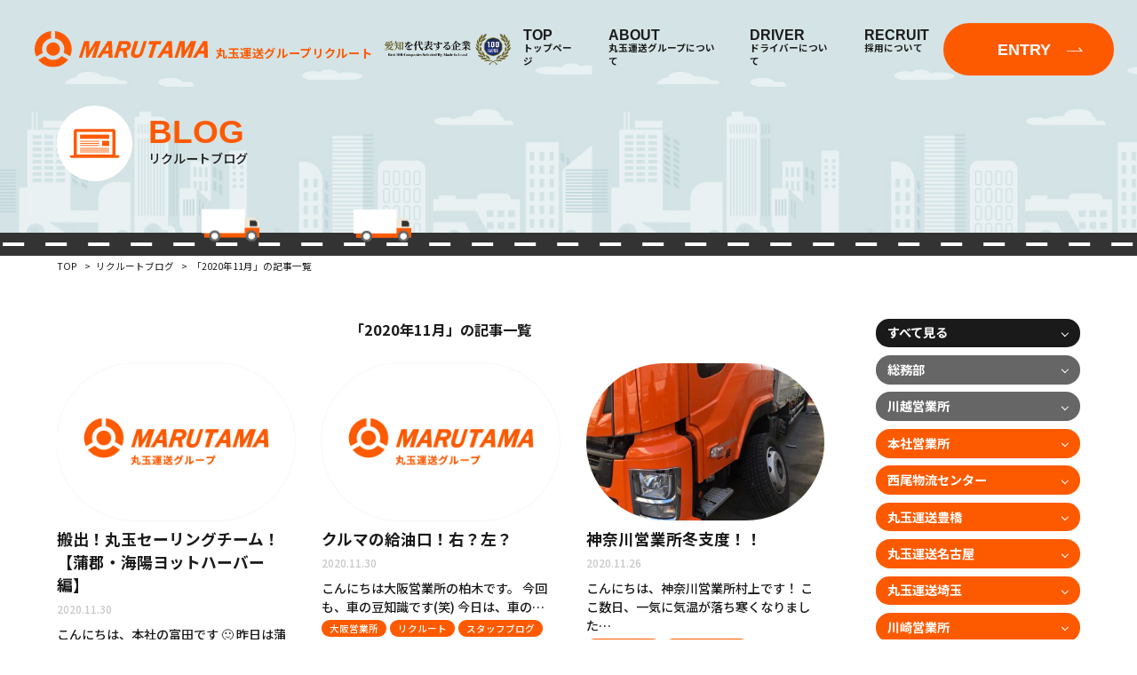

--- FILE ---
content_type: text/html; charset=UTF-8
request_url: https://recruit.marutamaunsou.co.jp/archives/date/2020/11
body_size: 12335
content:
<!DOCTYPE HTML>
<html lang="ja"><head>
<meta http-equiv="X-UA-Compatible" content="IE=edge">
<meta charset="utf-8">

<meta name="viewport" content="width=device-width, maximum-scale=1.0" />
<meta name="format-detection" content="telephone=no">
<meta name="keywords" content="トラックドライバー,トラック運転手,リクルート,転職,採用,就職,募集,東海市,名古屋市,豊橋市,小田原市,川越市,千葉市,泉北郡,八幡市,大型トラック">
<!-- Google Tag Manager -->
<script>(function(w,d,s,l,i){w[l]=w[l]||[];w[l].push({'gtm.start':
new Date().getTime(),event:'gtm.js'});var f=d.getElementsByTagName(s)[0],
j=d.createElement(s),dl=l!='dataLayer'?'&l='+l:'';j.async=true;j.src=
'https://www.googletagmanager.com/gtm.js?id='+i+dl;f.parentNode.insertBefore(j,f);
})(window,document,'script','dataLayer','GTM-KXJ2MSV');</script>
<!-- End Google Tag Manager -->
	
	<style>img:is([sizes="auto" i], [sizes^="auto," i]) { contain-intrinsic-size: 3000px 1500px }</style>
	
		<!-- All in One SEO 4.9.3 - aioseo.com -->
		<title>11月, 2020 | 【採用】丸玉運送グループ採用サイト</title>
	<meta name="robots" content="max-image-preview:large" />
	<link rel="canonical" href="https://recruit.marutamaunsou.co.jp/archives/date/2020/11" />
	<link rel="next" href="https://recruit.marutamaunsou.co.jp/archives/date/2020/11/page/2" />
	<meta name="generator" content="All in One SEO (AIOSEO) 4.9.3" />
		<script type="application/ld+json" class="aioseo-schema">
			{"@context":"https:\/\/schema.org","@graph":[{"@type":"BreadcrumbList","@id":"https:\/\/recruit.marutamaunsou.co.jp\/archives\/date\/2020\/11#breadcrumblist","itemListElement":[{"@type":"ListItem","@id":"https:\/\/recruit.marutamaunsou.co.jp#listItem","position":1,"name":"\u30db\u30fc\u30e0","item":"https:\/\/recruit.marutamaunsou.co.jp","nextItem":{"@type":"ListItem","@id":"https:\/\/recruit.marutamaunsou.co.jp\/archives\/date\/2020#listItem","name":2020}},{"@type":"ListItem","@id":"https:\/\/recruit.marutamaunsou.co.jp\/archives\/date\/2020#listItem","position":2,"name":2020,"item":"https:\/\/recruit.marutamaunsou.co.jp\/archives\/date\/2020","nextItem":{"@type":"ListItem","@id":"https:\/\/recruit.marutamaunsou.co.jp\/archives\/date\/2020\/11#listItem","name":"11"},"previousItem":{"@type":"ListItem","@id":"https:\/\/recruit.marutamaunsou.co.jp#listItem","name":"\u30db\u30fc\u30e0"}},{"@type":"ListItem","@id":"https:\/\/recruit.marutamaunsou.co.jp\/archives\/date\/2020\/11#listItem","position":3,"name":"11","previousItem":{"@type":"ListItem","@id":"https:\/\/recruit.marutamaunsou.co.jp\/archives\/date\/2020#listItem","name":2020}}]},{"@type":"CollectionPage","@id":"https:\/\/recruit.marutamaunsou.co.jp\/archives\/date\/2020\/11#collectionpage","url":"https:\/\/recruit.marutamaunsou.co.jp\/archives\/date\/2020\/11","name":"11\u6708, 2020 | \u3010\u63a1\u7528\u3011\u4e38\u7389\u904b\u9001\u30b0\u30eb\u30fc\u30d7\u63a1\u7528\u30b5\u30a4\u30c8","inLanguage":"ja","isPartOf":{"@id":"https:\/\/recruit.marutamaunsou.co.jp\/#website"},"breadcrumb":{"@id":"https:\/\/recruit.marutamaunsou.co.jp\/archives\/date\/2020\/11#breadcrumblist"}},{"@type":"Organization","@id":"https:\/\/recruit.marutamaunsou.co.jp\/#organization","name":"\u611b\u77e5\u770c\u306e\u904b\u9001\u4f1a\u793e\u3000\u4e38\u7389\u904b\u9001\u30b0\u30eb\u30fc\u30d7\u306e\u63a1\u7528\u60c5\u5831\u30b5\u30a4\u30c8","description":"\u30c8\u30e9\u30c3\u30af\u30c9\u30e9\u30a4\u30d0\u30fc\u3068\u3057\u3066\u50cd\u304f\u306a\u3089\u5275\u696d40\u5e74\u4ee5\u4e0a\u306e\u4e38\u7389\u904b\u9001\u3002\u58f2\u4e0a\u30fb\u5229\u76ca\u306f8\u5e74\u9023\u7d9a\u30a2\u30c3\u30d7\u3002\u53d6\u5f15\u4f01\u696d\u306f500\u793e\u4ee5\u4e0a\u3067\u696d\u7e3e\u306f\u5b89\u5b9a\u3057\u3066\u3044\u307e\u3059\u3002\u4e8b\u696d\u62e1\u5927\u306b\u3064\u304d\u3001\u30c8\u30e9\u30c3\u30af\u30c9\u30e9\u30a4\u30d0\u30fc\u3092\u968f\u6642\u52df\u96c6\u4e2d\uff01","url":"https:\/\/recruit.marutamaunsou.co.jp\/"},{"@type":"WebSite","@id":"https:\/\/recruit.marutamaunsou.co.jp\/#website","url":"https:\/\/recruit.marutamaunsou.co.jp\/","name":"\u611b\u77e5\u770c\u306e\u904b\u9001\u4f1a\u793e\u3000\u4e38\u7389\u904b\u9001\u30b0\u30eb\u30fc\u30d7\u306e\u63a1\u7528\u60c5\u5831\u30b5\u30a4\u30c8","description":"\u30c8\u30e9\u30c3\u30af\u30c9\u30e9\u30a4\u30d0\u30fc\u3068\u3057\u3066\u50cd\u304f\u306a\u3089\u5275\u696d40\u5e74\u4ee5\u4e0a\u306e\u4e38\u7389\u904b\u9001\u3002\u58f2\u4e0a\u30fb\u5229\u76ca\u306f8\u5e74\u9023\u7d9a\u30a2\u30c3\u30d7\u3002\u53d6\u5f15\u4f01\u696d\u306f500\u793e\u4ee5\u4e0a\u3067\u696d\u7e3e\u306f\u5b89\u5b9a\u3057\u3066\u3044\u307e\u3059\u3002\u4e8b\u696d\u62e1\u5927\u306b\u3064\u304d\u3001\u30c8\u30e9\u30c3\u30af\u30c9\u30e9\u30a4\u30d0\u30fc\u3092\u968f\u6642\u52df\u96c6\u4e2d\uff01","inLanguage":"ja","publisher":{"@id":"https:\/\/recruit.marutamaunsou.co.jp\/#organization"}}]}
		</script>
		<!-- All in One SEO -->

<style id='classic-theme-styles-inline-css' type='text/css'>
/*! This file is auto-generated */
.wp-block-button__link{color:#fff;background-color:#32373c;border-radius:9999px;box-shadow:none;text-decoration:none;padding:calc(.667em + 2px) calc(1.333em + 2px);font-size:1.125em}.wp-block-file__button{background:#32373c;color:#fff;text-decoration:none}
</style>
<link rel='stylesheet' id='aioseo/css/src/vue/standalone/blocks/table-of-contents/global.scss-css' href='https://recruit.marutamaunsou.co.jp/wp-content/plugins/all-in-one-seo-pack/dist/Lite/assets/css/table-of-contents/global.e90f6d47.css?ver=4.9.3' type='text/css' media='all' />
<style id='global-styles-inline-css' type='text/css'>
:root{--wp--preset--aspect-ratio--square: 1;--wp--preset--aspect-ratio--4-3: 4/3;--wp--preset--aspect-ratio--3-4: 3/4;--wp--preset--aspect-ratio--3-2: 3/2;--wp--preset--aspect-ratio--2-3: 2/3;--wp--preset--aspect-ratio--16-9: 16/9;--wp--preset--aspect-ratio--9-16: 9/16;--wp--preset--color--black: #000000;--wp--preset--color--cyan-bluish-gray: #abb8c3;--wp--preset--color--white: #ffffff;--wp--preset--color--pale-pink: #f78da7;--wp--preset--color--vivid-red: #cf2e2e;--wp--preset--color--luminous-vivid-orange: #ff6900;--wp--preset--color--luminous-vivid-amber: #fcb900;--wp--preset--color--light-green-cyan: #7bdcb5;--wp--preset--color--vivid-green-cyan: #00d084;--wp--preset--color--pale-cyan-blue: #8ed1fc;--wp--preset--color--vivid-cyan-blue: #0693e3;--wp--preset--color--vivid-purple: #9b51e0;--wp--preset--gradient--vivid-cyan-blue-to-vivid-purple: linear-gradient(135deg,rgba(6,147,227,1) 0%,rgb(155,81,224) 100%);--wp--preset--gradient--light-green-cyan-to-vivid-green-cyan: linear-gradient(135deg,rgb(122,220,180) 0%,rgb(0,208,130) 100%);--wp--preset--gradient--luminous-vivid-amber-to-luminous-vivid-orange: linear-gradient(135deg,rgba(252,185,0,1) 0%,rgba(255,105,0,1) 100%);--wp--preset--gradient--luminous-vivid-orange-to-vivid-red: linear-gradient(135deg,rgba(255,105,0,1) 0%,rgb(207,46,46) 100%);--wp--preset--gradient--very-light-gray-to-cyan-bluish-gray: linear-gradient(135deg,rgb(238,238,238) 0%,rgb(169,184,195) 100%);--wp--preset--gradient--cool-to-warm-spectrum: linear-gradient(135deg,rgb(74,234,220) 0%,rgb(151,120,209) 20%,rgb(207,42,186) 40%,rgb(238,44,130) 60%,rgb(251,105,98) 80%,rgb(254,248,76) 100%);--wp--preset--gradient--blush-light-purple: linear-gradient(135deg,rgb(255,206,236) 0%,rgb(152,150,240) 100%);--wp--preset--gradient--blush-bordeaux: linear-gradient(135deg,rgb(254,205,165) 0%,rgb(254,45,45) 50%,rgb(107,0,62) 100%);--wp--preset--gradient--luminous-dusk: linear-gradient(135deg,rgb(255,203,112) 0%,rgb(199,81,192) 50%,rgb(65,88,208) 100%);--wp--preset--gradient--pale-ocean: linear-gradient(135deg,rgb(255,245,203) 0%,rgb(182,227,212) 50%,rgb(51,167,181) 100%);--wp--preset--gradient--electric-grass: linear-gradient(135deg,rgb(202,248,128) 0%,rgb(113,206,126) 100%);--wp--preset--gradient--midnight: linear-gradient(135deg,rgb(2,3,129) 0%,rgb(40,116,252) 100%);--wp--preset--font-size--small: 13px;--wp--preset--font-size--medium: 20px;--wp--preset--font-size--large: 36px;--wp--preset--font-size--x-large: 42px;--wp--preset--spacing--20: 0.44rem;--wp--preset--spacing--30: 0.67rem;--wp--preset--spacing--40: 1rem;--wp--preset--spacing--50: 1.5rem;--wp--preset--spacing--60: 2.25rem;--wp--preset--spacing--70: 3.38rem;--wp--preset--spacing--80: 5.06rem;--wp--preset--shadow--natural: 6px 6px 9px rgba(0, 0, 0, 0.2);--wp--preset--shadow--deep: 12px 12px 50px rgba(0, 0, 0, 0.4);--wp--preset--shadow--sharp: 6px 6px 0px rgba(0, 0, 0, 0.2);--wp--preset--shadow--outlined: 6px 6px 0px -3px rgba(255, 255, 255, 1), 6px 6px rgba(0, 0, 0, 1);--wp--preset--shadow--crisp: 6px 6px 0px rgba(0, 0, 0, 1);}:where(.is-layout-flex){gap: 0.5em;}:where(.is-layout-grid){gap: 0.5em;}body .is-layout-flex{display: flex;}.is-layout-flex{flex-wrap: wrap;align-items: center;}.is-layout-flex > :is(*, div){margin: 0;}body .is-layout-grid{display: grid;}.is-layout-grid > :is(*, div){margin: 0;}:where(.wp-block-columns.is-layout-flex){gap: 2em;}:where(.wp-block-columns.is-layout-grid){gap: 2em;}:where(.wp-block-post-template.is-layout-flex){gap: 1.25em;}:where(.wp-block-post-template.is-layout-grid){gap: 1.25em;}.has-black-color{color: var(--wp--preset--color--black) !important;}.has-cyan-bluish-gray-color{color: var(--wp--preset--color--cyan-bluish-gray) !important;}.has-white-color{color: var(--wp--preset--color--white) !important;}.has-pale-pink-color{color: var(--wp--preset--color--pale-pink) !important;}.has-vivid-red-color{color: var(--wp--preset--color--vivid-red) !important;}.has-luminous-vivid-orange-color{color: var(--wp--preset--color--luminous-vivid-orange) !important;}.has-luminous-vivid-amber-color{color: var(--wp--preset--color--luminous-vivid-amber) !important;}.has-light-green-cyan-color{color: var(--wp--preset--color--light-green-cyan) !important;}.has-vivid-green-cyan-color{color: var(--wp--preset--color--vivid-green-cyan) !important;}.has-pale-cyan-blue-color{color: var(--wp--preset--color--pale-cyan-blue) !important;}.has-vivid-cyan-blue-color{color: var(--wp--preset--color--vivid-cyan-blue) !important;}.has-vivid-purple-color{color: var(--wp--preset--color--vivid-purple) !important;}.has-black-background-color{background-color: var(--wp--preset--color--black) !important;}.has-cyan-bluish-gray-background-color{background-color: var(--wp--preset--color--cyan-bluish-gray) !important;}.has-white-background-color{background-color: var(--wp--preset--color--white) !important;}.has-pale-pink-background-color{background-color: var(--wp--preset--color--pale-pink) !important;}.has-vivid-red-background-color{background-color: var(--wp--preset--color--vivid-red) !important;}.has-luminous-vivid-orange-background-color{background-color: var(--wp--preset--color--luminous-vivid-orange) !important;}.has-luminous-vivid-amber-background-color{background-color: var(--wp--preset--color--luminous-vivid-amber) !important;}.has-light-green-cyan-background-color{background-color: var(--wp--preset--color--light-green-cyan) !important;}.has-vivid-green-cyan-background-color{background-color: var(--wp--preset--color--vivid-green-cyan) !important;}.has-pale-cyan-blue-background-color{background-color: var(--wp--preset--color--pale-cyan-blue) !important;}.has-vivid-cyan-blue-background-color{background-color: var(--wp--preset--color--vivid-cyan-blue) !important;}.has-vivid-purple-background-color{background-color: var(--wp--preset--color--vivid-purple) !important;}.has-black-border-color{border-color: var(--wp--preset--color--black) !important;}.has-cyan-bluish-gray-border-color{border-color: var(--wp--preset--color--cyan-bluish-gray) !important;}.has-white-border-color{border-color: var(--wp--preset--color--white) !important;}.has-pale-pink-border-color{border-color: var(--wp--preset--color--pale-pink) !important;}.has-vivid-red-border-color{border-color: var(--wp--preset--color--vivid-red) !important;}.has-luminous-vivid-orange-border-color{border-color: var(--wp--preset--color--luminous-vivid-orange) !important;}.has-luminous-vivid-amber-border-color{border-color: var(--wp--preset--color--luminous-vivid-amber) !important;}.has-light-green-cyan-border-color{border-color: var(--wp--preset--color--light-green-cyan) !important;}.has-vivid-green-cyan-border-color{border-color: var(--wp--preset--color--vivid-green-cyan) !important;}.has-pale-cyan-blue-border-color{border-color: var(--wp--preset--color--pale-cyan-blue) !important;}.has-vivid-cyan-blue-border-color{border-color: var(--wp--preset--color--vivid-cyan-blue) !important;}.has-vivid-purple-border-color{border-color: var(--wp--preset--color--vivid-purple) !important;}.has-vivid-cyan-blue-to-vivid-purple-gradient-background{background: var(--wp--preset--gradient--vivid-cyan-blue-to-vivid-purple) !important;}.has-light-green-cyan-to-vivid-green-cyan-gradient-background{background: var(--wp--preset--gradient--light-green-cyan-to-vivid-green-cyan) !important;}.has-luminous-vivid-amber-to-luminous-vivid-orange-gradient-background{background: var(--wp--preset--gradient--luminous-vivid-amber-to-luminous-vivid-orange) !important;}.has-luminous-vivid-orange-to-vivid-red-gradient-background{background: var(--wp--preset--gradient--luminous-vivid-orange-to-vivid-red) !important;}.has-very-light-gray-to-cyan-bluish-gray-gradient-background{background: var(--wp--preset--gradient--very-light-gray-to-cyan-bluish-gray) !important;}.has-cool-to-warm-spectrum-gradient-background{background: var(--wp--preset--gradient--cool-to-warm-spectrum) !important;}.has-blush-light-purple-gradient-background{background: var(--wp--preset--gradient--blush-light-purple) !important;}.has-blush-bordeaux-gradient-background{background: var(--wp--preset--gradient--blush-bordeaux) !important;}.has-luminous-dusk-gradient-background{background: var(--wp--preset--gradient--luminous-dusk) !important;}.has-pale-ocean-gradient-background{background: var(--wp--preset--gradient--pale-ocean) !important;}.has-electric-grass-gradient-background{background: var(--wp--preset--gradient--electric-grass) !important;}.has-midnight-gradient-background{background: var(--wp--preset--gradient--midnight) !important;}.has-small-font-size{font-size: var(--wp--preset--font-size--small) !important;}.has-medium-font-size{font-size: var(--wp--preset--font-size--medium) !important;}.has-large-font-size{font-size: var(--wp--preset--font-size--large) !important;}.has-x-large-font-size{font-size: var(--wp--preset--font-size--x-large) !important;}
:where(.wp-block-post-template.is-layout-flex){gap: 1.25em;}:where(.wp-block-post-template.is-layout-grid){gap: 1.25em;}
:where(.wp-block-columns.is-layout-flex){gap: 2em;}:where(.wp-block-columns.is-layout-grid){gap: 2em;}
:root :where(.wp-block-pullquote){font-size: 1.5em;line-height: 1.6;}
</style>
<link rel='stylesheet' id='contact-form-7-css' href='https://recruit.marutamaunsou.co.jp/wp-content/plugins/contact-form-7/includes/css/styles.css?ver=5.8' type='text/css' media='all' />
<link rel='stylesheet' id='cf7msm_styles-css' href='https://recruit.marutamaunsou.co.jp/wp-content/plugins/contact-form-7-multi-step-module/resources/cf7msm.css?ver=4.5' type='text/css' media='all' />
<link rel='stylesheet' id='wp-pagenavi-css' href='https://recruit.marutamaunsou.co.jp/wp-content/plugins/wp-pagenavi/pagenavi-css.css?ver=2.70' type='text/css' media='all' />
<script type="text/javascript" src="https://recruit.marutamaunsou.co.jp/wp-includes/js/jquery/jquery.min.js?ver=3.7.1" id="jquery-core-js"></script>
<script type="text/javascript" src="https://recruit.marutamaunsou.co.jp/wp-includes/js/jquery/jquery-migrate.min.js?ver=3.4.1" id="jquery-migrate-js"></script>
<link rel="https://api.w.org/" href="https://recruit.marutamaunsou.co.jp/wp-json/" /><script>
  (function(i,s,o,g,r,a,m){i['GoogleAnalyticsObject']=r;i[r]=i[r]||function(){
  (i[r].q=i[r].q||[]).push(arguments)},i[r].l=1*new Date();a=s.createElement(o),
  m=s.getElementsByTagName(o)[0];a.async=1;a.src=g;m.parentNode.insertBefore(a,m)
  })(window,document,'script','//www.google-analytics.com/analytics.js','ga');

  ga('create', 'UA-42659379-53', 'auto');
  ga('send', 'pageview');
  ga('require', 'displayfeatures');
</script>

<!-- Global site tag (gtag.js) - Google Ads: 964452711 -->
<script async src="https://www.googletagmanager.com/gtag/js?id=AW-964452711"></script>
<script>
  window.dataLayer = window.dataLayer || [];
  function gtag(){dataLayer.push(arguments);}
  gtag('js', new Date());

  gtag('config', 'AW-964452711');
</script><link rel="Shortcut Icon" type="image/x-icon" href="//recruit.marutamaunsou.co.jp/wp-content/uploads/2016/03/favicon.ico" />

<!-- BEGIN: WP Social Bookmarking Light HEAD --><script>
    (function (d, s, id) {
        var js, fjs = d.getElementsByTagName(s)[0];
        if (d.getElementById(id)) return;
        js = d.createElement(s);
        js.id = id;
        js.src = "//connect.facebook.net/ja_JP/sdk.js#xfbml=1&version=v2.7";
        fjs.parentNode.insertBefore(js, fjs);
    }(document, 'script', 'facebook-jssdk'));
</script>
<style type="text/css">.wp_social_bookmarking_light{
    border: 0 !important;
    padding: 10px 0 20px 0 !important;
    margin: 0 !important;
}
.wp_social_bookmarking_light div{
    float: left !important;
    border: 0 !important;
    padding: 0 !important;
    margin: 0 5px 0px 0 !important;
    min-height: 30px !important;
    line-height: 18px !important;
    text-indent: 0 !important;
}
.wp_social_bookmarking_light img{
    border: 0 !important;
    padding: 0;
    margin: 0;
    vertical-align: top !important;
}
.wp_social_bookmarking_light_clear{
    clear: both !important;
}
#fb-root{
    display: none;
}
.wsbl_twitter{
    width: 100px;
}
.wsbl_facebook_like iframe{
    max-width: none !important;
}
.wsbl_pinterest a{
    border: 0px !important;
}
</style>
<!-- END: WP Social Bookmarking Light HEAD -->
	
<link href="/common/css/base.css" rel="stylesheet" type="text/css" />
<link href="/common/css/layout.css" rel="stylesheet" type="text/css" />

<script src="/common/js/jquery.min.js"></script>
<script src="/common/js/common.js"></script>
<link href="/common/js/animate.css" rel="stylesheet" type="text/css" />
<script src="/common/js/wow.min.js"></script>
<link rel="stylesheet" type="text/css" href="/common/js/slick/slick.css"/>
<script type="text/javascript" src="/common/js/slick/slick.min.js"></script>

<link href="https://fonts.googleapis.com/css2?family=Noto+Sans+JP:wght@400;500;700;900&display=swap" rel="stylesheet">
<link rel="stylesheet" href="https://use.typekit.net/hgo0lnl.css">
</head>


<body id="subPage">
<!-- Google Tag Manager (noscript) -->
<noscript><iframe src="https://www.googletagmanager.com/ns.html?id=GTM-KXJ2MSV"
height="0" width="0" style="display:none;visibility:hidden"></iframe></noscript>
<!-- End Google Tag Manager (noscript) -->
<p id="top"></p>
<header id="header">
	<div class="headerWrap d-flex ai-center jc-between">
	<div class="hLogobox  d-flex ai-center">
		<h1 class="hLogo">
			<a href="/" class="d-flex ai-center"><img src="/common/img/logo.svg" alt="丸玉運送グループ"/>
				<p class="txt">丸玉運送グループ<!--br class="onlysp"-->リクルート</p>
			</a>
		</h1>
		<div class="_local"> <a href="https://madeinlocal.jp/category/companies/aichi049" target="_blank"><img src="/common/img/logo_local.png" class="locallogo" alt="愛知を代表する企業"></a>
		</div>
	</div>		
		<nav id="nav" class="d-flex ai-center jc-end">
			<ul class="nav d-flex jc-end">
				<li><a href="/"><b><span class="fo-arimo">TOP</span>トップページ</b></a></li>
				<li class="drop"><b><span class="fo-arimo">ABOUT</span>丸玉運送グループについて</b>
					<div class="dropWrap">
						<div class="dropCont d-flex ai-center">
							<div class="menuTtl"><big class="fo-arimo">ABOUT</big>丸玉運送グループについて</div>
							<ul class="dropmenu d-flex f-wrap">
								<li><a href="/message"><span class="fo-arimo">MESSAGE</span>採用メッセージ</a></li>
								<li><a href="/5min"><span class="fo-arimo">ABOUT</span>丸玉運送グループについて</a></li>
								<li><a href="/information"><span class="fo-arimo">PROFILE</span>会社概要</a></li>
							</ul>
						</div>
					</div>
				</li>
				<li class="drop"><b><span class="fo-arimo">DRIVER</span>ドライバーについて</b>
					<div class="dropWrap">
						<div class="dropCont d-flex ai-center">
							<div class="menuTtl"><big class="fo-arimo">DRIVER</big>ドライバーについて</div>
							<ul class="dropmenu d-flex f-wrap">
								<li><a href="/voice"><span class="fo-arimo">INTERVIEW</span>先輩インタビュー</a></li>
								<li><a href="/aday"><span class="fo-arimo">DAILY SCHEDULE</span>先輩ドライバーの1日</a></li>
								<li><a href="/careerpaths"><span class="fo-arimo">STEP UP</span>入社後のステップアップ</a></li>
								<li><a href="/training"><span class="fo-arimo">TRAINING</span>入社後の研修</a></li>
								<li><a href="/blog"><span class="fo-arimo">BROG</span>リクルートブログ</a></li>
							</ul>
						</div>
					</div>
				</li>
				<li class="drop"><b><span class="fo-arimo">RECRUIT</span>採用について</b>
					<div class="dropWrap">
						<div class="dropCont d-flex ai-center">
							<div class="menuTtl"><big class="fo-arimo">RECRUIT</big>採用について</div>
							<ul class="dropmenu d-flex f-wrap">
								<li><a href="/faq"><span class="fo-arimo">Q&amp;A</span>よくある質問</a></li>
								<li><a href="/briefing"><span class="fo-arimo">BRIEFING</span>会社説明会</a></li>
								<li><a href="/recruit-info"><span class="fo-arimo">REQUIREMENTS</span>募集要項一覧</a></li>
							</ul>
						</div>
					</div>
				</li>
			</ul>
			<p class="entryBtn"><a href="/entry" class="fo-arimo">ENTRY</a></p>
		</nav>
	</div>
	<div class="menuIcon"><span></span><span></span><span></span></div>
</header>
<div id="blogPage">
	<div class="pageTtlArea">
		<div class="pageTtl container d-flex ai-center wow fadeInUp" data-wow-duration="1s" data-wow-delay=".6s">
			<p class="icon"><img src="/common/img/blog/icon_ttl.svg" alt="アイコン"/></p>
			<h2>
				<p class="fo-arimo">BLOG</p>
				<span>リクルートブログ</span>
			</h2>
		</div>
		<div class="animeWrap">
			<p class="img _01"><img src="/common/img/img_truck02.svg" alt="トラックのイラスト"/></p>
			<p class="img _02"><img src="/common/img/img_truck02.svg" alt="トラックのイラスト"/></p>
			<p class="img _03"><img src="/common/img/img_truck02.svg" alt="トラックのイラスト"/></p>
		</div>
	</div>

	<article>
		<ul class="pankz">
			<li><a href="/">TOP</a></li>
			<li>リクルートブログ</li>
			<li>「2020年11月」の記事一覧</li>		</ul>
		<section id="newsArchives" class="newsArea d-flex jc-between container">
			<div class="postArea">
				<div class="displayName">
				<p class="ttl">「2020年11月」の記事一覧</p>				</div>
				<div class="postList d-flex f-wrap">
															<div class="postBox">
						<div class="thumb">
							<a href="https://recruit.marutamaunsou.co.jp/archives/7667">
														<img src="/common/img/no-img.jpg" alt="no_image" class="noimg" />
														</a>
						</div>
						<div class="tit"><a href="https://recruit.marutamaunsou.co.jp/archives/7667">搬出！丸玉セーリングチーム！【蒲郡・海陽ヨットハーバー編】</a></div>
						<p class="date">2020.11.30</p>
						<div class="txt">こんにちは、本社の富田です 🙂 昨日は蒲郡市・海陽ヨットハーバーにて全日本学…</div>
						<ul class="tags"><li class="_"><a href="https://recruit.marutamaunsou.co.jp/archives/category/headoffice">本社営業所</a></li><li class="_"><a href="https://recruit.marutamaunsou.co.jp/archives/category/%e3%83%aa%e3%82%af%e3%83%ab%e3%83%bc%e3%83%88">リクルート</a></li><li class="_"><a href="https://recruit.marutamaunsou.co.jp/archives/category/staffblog">スタッフブログ</a></li><li class="_"><a href="https://recruit.marutamaunsou.co.jp/archives/category/yacht">ヨット</a></li></ul>					</div>
										<div class="postBox">
						<div class="thumb">
							<a href="https://recruit.marutamaunsou.co.jp/archives/7664">
														<img src="/common/img/no-img.jpg" alt="no_image" class="noimg" />
														</a>
						</div>
						<div class="tit"><a href="https://recruit.marutamaunsou.co.jp/archives/7664">クルマの給油口！右？左？</a></div>
						<p class="date">2020.11.30</p>
						<div class="txt">こんにちは大阪営業所の柏木です。 今回も、車の豆知識です(笑) 今日は、車の…</div>
						<ul class="tags"><li class="_"><a href="https://recruit.marutamaunsou.co.jp/archives/category/osaka">大阪営業所</a></li><li class="_"><a href="https://recruit.marutamaunsou.co.jp/archives/category/%e3%83%aa%e3%82%af%e3%83%ab%e3%83%bc%e3%83%88">リクルート</a></li><li class="_"><a href="https://recruit.marutamaunsou.co.jp/archives/category/staffblog">スタッフブログ</a></li></ul>					</div>
										<div class="postBox">
						<div class="thumb">
							<a href="https://recruit.marutamaunsou.co.jp/archives/7652">
														<img width="480" height="360" src="https://recruit.marutamaunsou.co.jp/wp-content/uploads/2020/11/d95050eb-8869-4071-bd29-4b87f86cdc93-480x360.jpg" class="attachment-large size-large wp-post-image" alt="" decoding="async" fetchpriority="high" srcset="https://recruit.marutamaunsou.co.jp/wp-content/uploads/2020/11/d95050eb-8869-4071-bd29-4b87f86cdc93-480x360.jpg 480w, https://recruit.marutamaunsou.co.jp/wp-content/uploads/2020/11/d95050eb-8869-4071-bd29-4b87f86cdc93-360x270.jpg 360w, https://recruit.marutamaunsou.co.jp/wp-content/uploads/2020/11/d95050eb-8869-4071-bd29-4b87f86cdc93.jpg 800w" sizes="(max-width: 480px) 100vw, 480px" title="" />														</a>
						</div>
						<div class="tit"><a href="https://recruit.marutamaunsou.co.jp/archives/7652">神奈川営業所冬支度！！</a></div>
						<p class="date">2020.11.26</p>
						<div class="txt">こんにちは、神奈川営業所村上です！ ここ数日、一気に気温が落ち寒くなりました…</div>
						<ul class="tags"><li class="_"><a href="https://recruit.marutamaunsou.co.jp/archives/category/kanagawa">小田原営業所</a></li><li class="_"><a href="https://recruit.marutamaunsou.co.jp/archives/category/staffblog">スタッフブログ</a></li></ul>					</div>
										<div class="postBox">
						<div class="thumb">
							<a href="https://recruit.marutamaunsou.co.jp/archives/7639">
														<img src="/common/img/no-img.jpg" alt="no_image" class="noimg" />
														</a>
						</div>
						<div class="tit"><a href="https://recruit.marutamaunsou.co.jp/archives/7639">【埼玉】ジャスト・ヨット・運送師匠</a></div>
						<p class="date">2020.11.26</p>
						<div class="txt">こんにちは本社の富田です 🙂 私はお昼の食事の後少し散歩に出ることが日課です…</div>
						<ul class="tags"><li class="_"><a href="https://recruit.marutamaunsou.co.jp/archives/category/headoffice">本社営業所</a></li><li class="_"><a href="https://recruit.marutamaunsou.co.jp/archives/category/%e3%83%aa%e3%82%af%e3%83%ab%e3%83%bc%e3%83%88">リクルート</a></li><li class="_"><a href="https://recruit.marutamaunsou.co.jp/archives/category/staffblog">スタッフブログ</a></li></ul>					</div>
										<div class="postBox">
						<div class="thumb">
							<a href="https://recruit.marutamaunsou.co.jp/archives/7635">
														<img src="/common/img/no-img.jpg" alt="no_image" class="noimg" />
														</a>
						</div>
						<div class="tit"><a href="https://recruit.marutamaunsou.co.jp/archives/7635">もう柿ですね</a></div>
						<p class="date">2020.11.25</p>
						<div class="txt">こんにちは。 清掃美化書記長兼安全担当兼ピンチヒッター兼ケルヒャーが大好きな…</div>
						<ul class="tags"><li class="_"><a href="https://recruit.marutamaunsou.co.jp/archives/category/toyohashi">丸玉運送豊橋</a></li><li class="_"><a href="https://recruit.marutamaunsou.co.jp/archives/category/staffblog">スタッフブログ</a></li></ul>					</div>
										<div class="postBox">
						<div class="thumb">
							<a href="https://recruit.marutamaunsou.co.jp/archives/7626">
														<img src="/common/img/no-img.jpg" alt="no_image" class="noimg" />
														</a>
						</div>
						<div class="tit"><a href="https://recruit.marutamaunsou.co.jp/archives/7626">事故危険個所　&#x1f628;</a></div>
						<p class="date">2020.11.22</p>
						<div class="txt">こんにちは　大阪営業所　久保です。 &nbsp; 今回は、 事故危険個所に　…</div>
						<ul class="tags"><li class="_"><a href="https://recruit.marutamaunsou.co.jp/archives/category/osaka">大阪営業所</a></li><li class="_"><a href="https://recruit.marutamaunsou.co.jp/archives/category/%e3%83%aa%e3%82%af%e3%83%ab%e3%83%bc%e3%83%88">リクルート</a></li><li class="_"><a href="https://recruit.marutamaunsou.co.jp/archives/category/staffblog">スタッフブログ</a></li></ul>					</div>
										<div class="postBox">
						<div class="thumb">
							<a href="https://recruit.marutamaunsou.co.jp/archives/7603">
														<img width="450" height="600" src="https://recruit.marutamaunsou.co.jp/wp-content/uploads/2020/11/d37b6016-018f-483d-bb0f-c1b9493be250.jpg" class="attachment-large size-large wp-post-image" alt="" decoding="async" srcset="https://recruit.marutamaunsou.co.jp/wp-content/uploads/2020/11/d37b6016-018f-483d-bb0f-c1b9493be250.jpg 450w, https://recruit.marutamaunsou.co.jp/wp-content/uploads/2020/11/d37b6016-018f-483d-bb0f-c1b9493be250-360x480.jpg 360w" sizes="(max-width: 450px) 100vw, 450px" title="" />														</a>
						</div>
						<div class="tit"><a href="https://recruit.marutamaunsou.co.jp/archives/7603">夢の国へ行ってまいりました！</a></div>
						<p class="date">2020.11.19</p>
						<div class="txt">こんにちは！神奈川営業所村上です！ 先日の事ですが……。行って来ました！夢の…</div>
						<ul class="tags"><li class="_"><a href="https://recruit.marutamaunsou.co.jp/archives/category/kanagawa">小田原営業所</a></li><li class="_"><a href="https://recruit.marutamaunsou.co.jp/archives/category/staffblog">スタッフブログ</a></li></ul>					</div>
										<div class="postBox">
						<div class="thumb">
							<a href="https://recruit.marutamaunsou.co.jp/archives/7596">
														<img width="480" height="360" src="https://recruit.marutamaunsou.co.jp/wp-content/uploads/2020/11/DSC_0003-480x360.jpg" class="attachment-large size-large wp-post-image" alt="" decoding="async" srcset="https://recruit.marutamaunsou.co.jp/wp-content/uploads/2020/11/DSC_0003-480x360.jpg 480w, https://recruit.marutamaunsou.co.jp/wp-content/uploads/2020/11/DSC_0003-360x270.jpg 360w, https://recruit.marutamaunsou.co.jp/wp-content/uploads/2020/11/DSC_0003.jpg 800w" sizes="(max-width: 480px) 100vw, 480px" title="" />														</a>
						</div>
						<div class="tit"><a href="https://recruit.marutamaunsou.co.jp/archives/7596">タイヤ交換！！</a></div>
						<p class="date">2020.11.18</p>
						<div class="txt">こんにちは！　千葉営業所の角崎です。 &nbsp; １１月になり段々寒くなっ…</div>
						<ul class="tags"><li class="_"><a href="https://recruit.marutamaunsou.co.jp/archives/category/%e5%8d%83%e8%91%89%e5%96%b6%e6%a5%ad%e6%89%80">千葉営業所</a></li><li class="_"><a href="https://recruit.marutamaunsou.co.jp/archives/category/company">会社案内</a></li><li class="_"><a href="https://recruit.marutamaunsou.co.jp/archives/category/trucks">車両情報</a></li><li class="_"><a href="https://recruit.marutamaunsou.co.jp/archives/category/staffblog">スタッフブログ</a></li></ul>					</div>
										<div class="postBox">
						<div class="thumb">
							<a href="https://recruit.marutamaunsou.co.jp/archives/7581">
														<img width="480" height="398" src="https://recruit.marutamaunsou.co.jp/wp-content/uploads/2020/11/450-2012061711151539751-480x398.jpg" class="attachment-large size-large wp-post-image" alt="" decoding="async" loading="lazy" srcset="https://recruit.marutamaunsou.co.jp/wp-content/uploads/2020/11/450-2012061711151539751-480x398.jpg 480w, https://recruit.marutamaunsou.co.jp/wp-content/uploads/2020/11/450-2012061711151539751-360x299.jpg 360w, https://recruit.marutamaunsou.co.jp/wp-content/uploads/2020/11/450-2012061711151539751.jpg 723w" sizes="auto, (max-width: 480px) 100vw, 480px" title="" />														</a>
						</div>
						<div class="tit"><a href="https://recruit.marutamaunsou.co.jp/archives/7581">豊橋営業所安全に！</a></div>
						<p class="date">2020.11.17</p>
						<div class="txt">こんにちわ豊橋営業所の宮下です。 久しぶりの投稿になります。豊橋は結構忙しく…</div>
						<ul class="tags"><li class="_"><a href="https://recruit.marutamaunsou.co.jp/archives/category/toyohashi">丸玉運送豊橋</a></li><li class="_"><a href="https://recruit.marutamaunsou.co.jp/archives/category/staffblog">スタッフブログ</a></li></ul>					</div>
										<div class="postBox">
						<div class="thumb">
							<a href="https://recruit.marutamaunsou.co.jp/archives/7567">
														<img src="/common/img/no-img.jpg" alt="no_image" class="noimg" />
														</a>
						</div>
						<div class="tit"><a href="https://recruit.marutamaunsou.co.jp/archives/7567">【大好評につき！】千葉営業所・会社説明会</a></div>
						<p class="date">2020.11.17</p>
						<div class="txt">なんと！決定しました～～～～！ &nbsp; ■会社説明会　千葉営業所！■ヤ…</div>
						<ul class="tags"><li class="_"><a href="https://recruit.marutamaunsou.co.jp/archives/category/%e5%8d%83%e8%91%89%e5%96%b6%e6%a5%ad%e6%89%80">千葉営業所</a></li><li class="_"><a href="https://recruit.marutamaunsou.co.jp/archives/category/staffblog">スタッフブログ</a></li><li class="_"><a href="https://recruit.marutamaunsou.co.jp/archives/category/briefing">説明会参加者の声</a></li><li class="_"><a href="https://recruit.marutamaunsou.co.jp/archives/category/%e6%9c%aa%e5%88%86%e9%a1%9e">未分類</a></li></ul>					</div>
										<div class="postBox">
						<div class="thumb">
							<a href="https://recruit.marutamaunsou.co.jp/archives/7542">
														<img src="/common/img/no-img.jpg" alt="no_image" class="noimg" />
														</a>
						</div>
						<div class="tit"><a href="https://recruit.marutamaunsou.co.jp/archives/7542">全日本スナイプ2日目</a></div>
						<p class="date">2020.11.14</p>
						<div class="txt">お疲れ様です。三輪です。 本日はレース2日目で、3レース消化しました。 結果…</div>
						<ul class="tags"><li class="_"><a href="https://recruit.marutamaunsou.co.jp/archives/category/headoffice">本社営業所</a></li><li class="_"><a href="https://recruit.marutamaunsou.co.jp/archives/category/%e3%83%aa%e3%82%af%e3%83%ab%e3%83%bc%e3%83%88">リクルート</a></li><li class="_"><a href="https://recruit.marutamaunsou.co.jp/archives/category/yacht">ヨット</a></li></ul>					</div>
										<div class="postBox">
						<div class="thumb">
							<a href="https://recruit.marutamaunsou.co.jp/archives/7562">
														<img src="/common/img/no-img.jpg" alt="no_image" class="noimg" />
														</a>
						</div>
						<div class="tit"><a href="https://recruit.marutamaunsou.co.jp/archives/7562">ひき逃げを起こした時の罰金・罰則について</a></div>
						<p class="date">2020.11.14</p>
						<div class="txt">こんにちは大阪営業所の柏木です。 今回は、最近人気有名俳優も起こしてしまった…</div>
						<ul class="tags"><li class="_"><a href="https://recruit.marutamaunsou.co.jp/archives/category/osaka">大阪営業所</a></li><li class="_"><a href="https://recruit.marutamaunsou.co.jp/archives/category/%e3%83%aa%e3%82%af%e3%83%ab%e3%83%bc%e3%83%88">リクルート</a></li><li class="_"><a href="https://recruit.marutamaunsou.co.jp/archives/category/staffblog">スタッフブログ</a></li></ul>					</div>
										<div class="postBox">
						<div class="thumb">
							<a href="https://recruit.marutamaunsou.co.jp/archives/7537">
														<img src="/common/img/no-img.jpg" alt="no_image" class="noimg" />
														</a>
						</div>
						<div class="tit"><a href="https://recruit.marutamaunsou.co.jp/archives/7537">全日本スナイプ1日目</a></div>
						<p class="date">2020.11.13</p>
						<div class="txt">こんばんは本社の渡辺です！ 今日から全日本スナイプ大会が始まりました！ 全然…</div>
						<ul class="tags"><li class="_"><a href="https://recruit.marutamaunsou.co.jp/archives/category/headoffice">本社営業所</a></li><li class="_"><a href="https://recruit.marutamaunsou.co.jp/archives/category/%e3%83%aa%e3%82%af%e3%83%ab%e3%83%bc%e3%83%88">リクルート</a></li><li class="_"><a href="https://recruit.marutamaunsou.co.jp/archives/category/yacht">ヨット</a></li></ul>					</div>
										<div class="postBox">
						<div class="thumb">
							<a href="https://recruit.marutamaunsou.co.jp/archives/7521">
														<img src="/common/img/no-img.jpg" alt="no_image" class="noimg" />
														</a>
						</div>
						<div class="tit"><a href="https://recruit.marutamaunsou.co.jp/archives/7521">全日本スナイプまであと1日！</a></div>
						<p class="date">2020.11.12</p>
						<div class="txt">はじめまして。丸玉セーリングチームのメンバー三輪です。 昨年より助っ人として…</div>
						<ul class="tags"><li class="_"><a href="https://recruit.marutamaunsou.co.jp/archives/category/headoffice">本社営業所</a></li><li class="_"><a href="https://recruit.marutamaunsou.co.jp/archives/category/%e3%83%aa%e3%82%af%e3%83%ab%e3%83%bc%e3%83%88">リクルート</a></li><li class="_"><a href="https://recruit.marutamaunsou.co.jp/archives/category/yacht">ヨット</a></li></ul>					</div>
										<div class="postBox">
						<div class="thumb">
							<a href="https://recruit.marutamaunsou.co.jp/archives/7517">
														<img width="480" height="360" src="https://recruit.marutamaunsou.co.jp/wp-content/uploads/2020/10/b80cc718-da69-47de-84b5-acfb168f5c77-480x360.jpg" class="attachment-large size-large wp-post-image" alt="" decoding="async" loading="lazy" srcset="https://recruit.marutamaunsou.co.jp/wp-content/uploads/2020/10/b80cc718-da69-47de-84b5-acfb168f5c77.jpg 480w, https://recruit.marutamaunsou.co.jp/wp-content/uploads/2020/10/b80cc718-da69-47de-84b5-acfb168f5c77-360x270.jpg 360w" sizes="auto, (max-width: 480px) 100vw, 480px" title="" />														</a>
						</div>
						<div class="tit"><a href="https://recruit.marutamaunsou.co.jp/archives/7517">神奈川営業所の近況。</a></div>
						<p class="date">2020.11.12</p>
						<div class="txt">こんにちは！神奈川営業所村上です！ ここ数日、気温がどんどん下がり暗くなるの…</div>
						<ul class="tags"><li class="_"><a href="https://recruit.marutamaunsou.co.jp/archives/category/kanagawa">小田原営業所</a></li><li class="_"><a href="https://recruit.marutamaunsou.co.jp/archives/category/%e3%83%aa%e3%82%af%e3%83%ab%e3%83%bc%e3%83%88">リクルート</a></li><li class="_"><a href="https://recruit.marutamaunsou.co.jp/archives/category/staffblog">スタッフブログ</a></li></ul>					</div>
										<div class="postBox">
						<div class="thumb">
							<a href="https://recruit.marutamaunsou.co.jp/archives/7502">
														<img src="/common/img/no-img.jpg" alt="no_image" class="noimg" />
														</a>
						</div>
						<div class="tit"><a href="https://recruit.marutamaunsou.co.jp/archives/7502">全日本スナイプ2020&#x26f5;&#xfe0f;</a></div>
						<p class="date">2020.11.11</p>
						<div class="txt">こんばんは！本社の渡辺です！ 今日は和歌山の地で初乗りをしました。 風が強く…</div>
						<ul class="tags"><li class="_"><a href="https://recruit.marutamaunsou.co.jp/archives/category/headoffice">本社営業所</a></li><li class="_"><a href="https://recruit.marutamaunsou.co.jp/archives/category/%e3%83%aa%e3%82%af%e3%83%ab%e3%83%bc%e3%83%88">リクルート</a></li><li class="_"><a href="https://recruit.marutamaunsou.co.jp/archives/category/yacht">ヨット</a></li></ul>					</div>
										<div class="postBox">
						<div class="thumb">
							<a href="https://recruit.marutamaunsou.co.jp/archives/7495">
														<img src="/common/img/no-img.jpg" alt="no_image" class="noimg" />
														</a>
						</div>
						<div class="tit"><a href="https://recruit.marutamaunsou.co.jp/archives/7495">寒くなってきました</a></div>
						<p class="date">2020.11.10</p>
						<div class="txt">こんにちは。 丸玉運送豊橋、安全担当兼清掃美化委員長の加藤です。 &nbsp…</div>
						<ul class="tags"><li class="_"><a href="https://recruit.marutamaunsou.co.jp/archives/category/toyohashi">丸玉運送豊橋</a></li><li class="_"><a href="https://recruit.marutamaunsou.co.jp/archives/category/staffblog">スタッフブログ</a></li></ul>					</div>
										<div class="postBox">
						<div class="thumb">
							<a href="https://recruit.marutamaunsou.co.jp/archives/7493">
														<img src="/common/img/no-img.jpg" alt="no_image" class="noimg" />
														</a>
						</div>
						<div class="tit"><a href="https://recruit.marutamaunsou.co.jp/archives/7493">丸玉運送埼玉■プチ会社説明会！？</a></div>
						<p class="date">2020.11.10</p>
						<div class="txt">こんにちは本社の富田です 🙂 今日は採用担当！ということで、つい2日ほど前か…</div>
						<ul class="tags"><li class="_"><a href="https://recruit.marutamaunsou.co.jp/archives/category/%e4%b8%b8%e7%8e%89%e9%81%8b%e9%80%81%e5%9f%bc%e7%8e%89">丸玉運送埼玉</a></li><li class="_"><a href="https://recruit.marutamaunsou.co.jp/archives/category/%e3%83%aa%e3%82%af%e3%83%ab%e3%83%bc%e3%83%88">リクルート</a></li><li class="_"><a href="https://recruit.marutamaunsou.co.jp/archives/category/staffblog">スタッフブログ</a></li><li class="_"><a href="https://recruit.marutamaunsou.co.jp/archives/category/briefing">説明会参加者の声</a></li></ul>					</div>
									</div>
				
					<div class="pager">
						<span aria-current="page" class="page-numbers current">1</span>
<a class="page-numbers" href="https://recruit.marutamaunsou.co.jp/archives/date/2020/11/page/2">2</a>
<a class="next page-numbers" href="https://recruit.marutamaunsou.co.jp/archives/date/2020/11/page/2">≫</a>					</div>
				
			</div>
			
			
<aside class="sideNav">
	<div class="sideBox _cate">
		<ul class="cateList">
			<li class="_black"><a href="/blog">すべて見る</a></li>
			<li class="_656"><a href="https://recruit.marutamaunsou.co.jp/archives/category/%e7%b7%8f%e5%8b%99%e9%83%a8">総務部</a></li><li class="_843"><a href="https://recruit.marutamaunsou.co.jp/archives/category/%e5%b7%9d%e8%b6%8a%e5%96%b6%e6%a5%ad%e6%89%80">川越営業所</a></li><li class="_15"><a href="https://recruit.marutamaunsou.co.jp/archives/category/headoffice">本社営業所</a></li><li class="_606"><a href="https://recruit.marutamaunsou.co.jp/archives/category/%e8%a5%bf%e5%b0%be%e7%89%a9%e6%b5%81%e3%82%bb%e3%83%b3%e3%82%bf%e3%83%bc">西尾物流センター</a></li><li class="_16"><a href="https://recruit.marutamaunsou.co.jp/archives/category/toyohashi">丸玉運送豊橋</a></li><li class="_18"><a href="https://recruit.marutamaunsou.co.jp/archives/category/nagoya">丸玉運送名古屋</a></li><li class="_36"><a href="https://recruit.marutamaunsou.co.jp/archives/category/%e4%b8%b8%e7%8e%89%e9%81%8b%e9%80%81%e5%9f%bc%e7%8e%89">丸玉運送埼玉</a></li><li class="_607"><a href="https://recruit.marutamaunsou.co.jp/archives/category/%e5%b7%9d%e5%b4%8e%e5%96%b6%e6%a5%ad%e6%89%80">川崎営業所</a></li><li class="_17"><a href="https://recruit.marutamaunsou.co.jp/archives/category/kanagawa">小田原営業所</a></li><li class="_37"><a href="https://recruit.marutamaunsou.co.jp/archives/category/%e5%8d%83%e8%91%89%e5%96%b6%e6%a5%ad%e6%89%80">千葉営業所</a></li><li class="_609"><a href="https://recruit.marutamaunsou.co.jp/archives/category/%e9%87%8e%e7%94%b0%e5%96%b6%e6%a5%ad%e6%89%80">野田営業所</a></li><li class="_20"><a href="https://recruit.marutamaunsou.co.jp/archives/category/osaka">大阪営業所</a></li><li class="_19"><a href="https://recruit.marutamaunsou.co.jp/archives/category/kyoto">京都営業所</a></li><li class="_13"><a href="https://recruit.marutamaunsou.co.jp/archives/category/%e3%83%aa%e3%82%af%e3%83%ab%e3%83%bc%e3%83%88">リクルート</a></li><li class="_9"><a href="https://recruit.marutamaunsou.co.jp/archives/category/recruit">採用情報</a></li><li class="_14"><a href="https://recruit.marutamaunsou.co.jp/archives/category/%e6%8e%a1%e7%94%a8%e6%b4%bb%e5%8b%95">採用活動</a></li><li class="_10"><a href="https://recruit.marutamaunsou.co.jp/archives/category/company">会社案内</a></li><li class="_608"><a href="https://recruit.marutamaunsou.co.jp/archives/category/%e5%ae%89%e5%85%a8%e4%bc%9a%e8%ad%b0">安全会議</a></li><li class="_11"><a href="https://recruit.marutamaunsou.co.jp/archives/category/trucks">車両情報</a></li><li class="_12"><a href="https://recruit.marutamaunsou.co.jp/archives/category/staffblog">スタッフブログ</a></li><li class="_21"><a href="https://recruit.marutamaunsou.co.jp/archives/category/%e5%ae%89%e5%85%a8">安全</a></li><li class="_38"><a href="https://recruit.marutamaunsou.co.jp/archives/category/yacht">ヨット</a></li><li class="_33"><a href="https://recruit.marutamaunsou.co.jp/archives/category/briefing">説明会参加者の声</a></li><li class="_1"><a href="https://recruit.marutamaunsou.co.jp/archives/category/%e6%9c%aa%e5%88%86%e9%a1%9e">未分類</a></li>		</ul>
	</div>

	<div class="sideBox _archive">
		<div class="sideTtl fo-arimo">ARCHIVE</div>
		<ul class="archiveList">
						<li>
			<span class="toggle_btn">2026年</span>
			<ul class="child">
							<li>
					<a href="https://recruit.marutamaunsou.co.jp/archives/date/2026/01">
						1月
						(15)
					</a>
				</li>
						</ul>
						<li>
			<span class="toggle_btn">2025年</span>
			<ul class="child">
							<li>
					<a href="https://recruit.marutamaunsou.co.jp/archives/date/2025/12">
						12月
						(23)
					</a>
				</li>
							<li>
					<a href="https://recruit.marutamaunsou.co.jp/archives/date/2025/11">
						11月
						(18)
					</a>
				</li>
							<li>
					<a href="https://recruit.marutamaunsou.co.jp/archives/date/2025/10">
						10月
						(22)
					</a>
				</li>
							<li>
					<a href="https://recruit.marutamaunsou.co.jp/archives/date/2025/09">
						9月
						(21)
					</a>
				</li>
							<li>
					<a href="https://recruit.marutamaunsou.co.jp/archives/date/2025/08">
						8月
						(16)
					</a>
				</li>
							<li>
					<a href="https://recruit.marutamaunsou.co.jp/archives/date/2025/07">
						7月
						(22)
					</a>
				</li>
							<li>
					<a href="https://recruit.marutamaunsou.co.jp/archives/date/2025/06">
						6月
						(21)
					</a>
				</li>
							<li>
					<a href="https://recruit.marutamaunsou.co.jp/archives/date/2025/05">
						5月
						(20)
					</a>
				</li>
							<li>
					<a href="https://recruit.marutamaunsou.co.jp/archives/date/2025/04">
						4月
						(22)
					</a>
				</li>
							<li>
					<a href="https://recruit.marutamaunsou.co.jp/archives/date/2025/03">
						3月
						(19)
					</a>
				</li>
							<li>
					<a href="https://recruit.marutamaunsou.co.jp/archives/date/2025/02">
						2月
						(18)
					</a>
				</li>
							<li>
					<a href="https://recruit.marutamaunsou.co.jp/archives/date/2025/01">
						1月
						(18)
					</a>
				</li>
						</ul>
						<li>
			<span class="toggle_btn">2024年</span>
			<ul class="child">
							<li>
					<a href="https://recruit.marutamaunsou.co.jp/archives/date/2024/12">
						12月
						(21)
					</a>
				</li>
							<li>
					<a href="https://recruit.marutamaunsou.co.jp/archives/date/2024/11">
						11月
						(22)
					</a>
				</li>
							<li>
					<a href="https://recruit.marutamaunsou.co.jp/archives/date/2024/10">
						10月
						(19)
					</a>
				</li>
							<li>
					<a href="https://recruit.marutamaunsou.co.jp/archives/date/2024/09">
						9月
						(17)
					</a>
				</li>
							<li>
					<a href="https://recruit.marutamaunsou.co.jp/archives/date/2024/08">
						8月
						(19)
					</a>
				</li>
							<li>
					<a href="https://recruit.marutamaunsou.co.jp/archives/date/2024/07">
						7月
						(20)
					</a>
				</li>
							<li>
					<a href="https://recruit.marutamaunsou.co.jp/archives/date/2024/06">
						6月
						(19)
					</a>
				</li>
							<li>
					<a href="https://recruit.marutamaunsou.co.jp/archives/date/2024/05">
						5月
						(24)
					</a>
				</li>
							<li>
					<a href="https://recruit.marutamaunsou.co.jp/archives/date/2024/04">
						4月
						(22)
					</a>
				</li>
							<li>
					<a href="https://recruit.marutamaunsou.co.jp/archives/date/2024/03">
						3月
						(21)
					</a>
				</li>
							<li>
					<a href="https://recruit.marutamaunsou.co.jp/archives/date/2024/02">
						2月
						(18)
					</a>
				</li>
							<li>
					<a href="https://recruit.marutamaunsou.co.jp/archives/date/2024/01">
						1月
						(22)
					</a>
				</li>
						</ul>
						<li>
			<span class="toggle_btn">2023年</span>
			<ul class="child">
							<li>
					<a href="https://recruit.marutamaunsou.co.jp/archives/date/2023/12">
						12月
						(21)
					</a>
				</li>
							<li>
					<a href="https://recruit.marutamaunsou.co.jp/archives/date/2023/11">
						11月
						(23)
					</a>
				</li>
							<li>
					<a href="https://recruit.marutamaunsou.co.jp/archives/date/2023/10">
						10月
						(19)
					</a>
				</li>
							<li>
					<a href="https://recruit.marutamaunsou.co.jp/archives/date/2023/09">
						9月
						(20)
					</a>
				</li>
							<li>
					<a href="https://recruit.marutamaunsou.co.jp/archives/date/2023/08">
						8月
						(22)
					</a>
				</li>
							<li>
					<a href="https://recruit.marutamaunsou.co.jp/archives/date/2023/07">
						7月
						(21)
					</a>
				</li>
							<li>
					<a href="https://recruit.marutamaunsou.co.jp/archives/date/2023/06">
						6月
						(22)
					</a>
				</li>
							<li>
					<a href="https://recruit.marutamaunsou.co.jp/archives/date/2023/05">
						5月
						(22)
					</a>
				</li>
							<li>
					<a href="https://recruit.marutamaunsou.co.jp/archives/date/2023/04">
						4月
						(20)
					</a>
				</li>
							<li>
					<a href="https://recruit.marutamaunsou.co.jp/archives/date/2023/03">
						3月
						(22)
					</a>
				</li>
							<li>
					<a href="https://recruit.marutamaunsou.co.jp/archives/date/2023/02">
						2月
						(3)
					</a>
				</li>
							<li>
					<a href="https://recruit.marutamaunsou.co.jp/archives/date/2023/01">
						1月
						(2)
					</a>
				</li>
						</ul>
						<li>
			<span class="toggle_btn">2022年</span>
			<ul class="child">
							<li>
					<a href="https://recruit.marutamaunsou.co.jp/archives/date/2022/12">
						12月
						(2)
					</a>
				</li>
							<li>
					<a href="https://recruit.marutamaunsou.co.jp/archives/date/2022/11">
						11月
						(4)
					</a>
				</li>
							<li>
					<a href="https://recruit.marutamaunsou.co.jp/archives/date/2022/10">
						10月
						(3)
					</a>
				</li>
							<li>
					<a href="https://recruit.marutamaunsou.co.jp/archives/date/2022/09">
						9月
						(3)
					</a>
				</li>
							<li>
					<a href="https://recruit.marutamaunsou.co.jp/archives/date/2022/08">
						8月
						(5)
					</a>
				</li>
							<li>
					<a href="https://recruit.marutamaunsou.co.jp/archives/date/2022/07">
						7月
						(7)
					</a>
				</li>
							<li>
					<a href="https://recruit.marutamaunsou.co.jp/archives/date/2022/06">
						6月
						(9)
					</a>
				</li>
							<li>
					<a href="https://recruit.marutamaunsou.co.jp/archives/date/2022/05">
						5月
						(9)
					</a>
				</li>
							<li>
					<a href="https://recruit.marutamaunsou.co.jp/archives/date/2022/04">
						4月
						(12)
					</a>
				</li>
							<li>
					<a href="https://recruit.marutamaunsou.co.jp/archives/date/2022/03">
						3月
						(14)
					</a>
				</li>
							<li>
					<a href="https://recruit.marutamaunsou.co.jp/archives/date/2022/02">
						2月
						(14)
					</a>
				</li>
							<li>
					<a href="https://recruit.marutamaunsou.co.jp/archives/date/2022/01">
						1月
						(11)
					</a>
				</li>
						</ul>
						<li>
			<span class="toggle_btn">2021年</span>
			<ul class="child">
							<li>
					<a href="https://recruit.marutamaunsou.co.jp/archives/date/2021/12">
						12月
						(10)
					</a>
				</li>
							<li>
					<a href="https://recruit.marutamaunsou.co.jp/archives/date/2021/11">
						11月
						(14)
					</a>
				</li>
							<li>
					<a href="https://recruit.marutamaunsou.co.jp/archives/date/2021/10">
						10月
						(13)
					</a>
				</li>
							<li>
					<a href="https://recruit.marutamaunsou.co.jp/archives/date/2021/09">
						9月
						(14)
					</a>
				</li>
							<li>
					<a href="https://recruit.marutamaunsou.co.jp/archives/date/2021/08">
						8月
						(12)
					</a>
				</li>
							<li>
					<a href="https://recruit.marutamaunsou.co.jp/archives/date/2021/07">
						7月
						(15)
					</a>
				</li>
							<li>
					<a href="https://recruit.marutamaunsou.co.jp/archives/date/2021/06">
						6月
						(20)
					</a>
				</li>
							<li>
					<a href="https://recruit.marutamaunsou.co.jp/archives/date/2021/05">
						5月
						(15)
					</a>
				</li>
							<li>
					<a href="https://recruit.marutamaunsou.co.jp/archives/date/2021/04">
						4月
						(21)
					</a>
				</li>
							<li>
					<a href="https://recruit.marutamaunsou.co.jp/archives/date/2021/03">
						3月
						(24)
					</a>
				</li>
							<li>
					<a href="https://recruit.marutamaunsou.co.jp/archives/date/2021/02">
						2月
						(19)
					</a>
				</li>
							<li>
					<a href="https://recruit.marutamaunsou.co.jp/archives/date/2021/01">
						1月
						(20)
					</a>
				</li>
						</ul>
						<li>
			<span class="toggle_btn">2020年</span>
			<ul class="child">
							<li>
					<a href="https://recruit.marutamaunsou.co.jp/archives/date/2020/12">
						12月
						(17)
					</a>
				</li>
							<li>
					<a href="https://recruit.marutamaunsou.co.jp/archives/date/2020/11">
						11月
						(23)
					</a>
				</li>
							<li>
					<a href="https://recruit.marutamaunsou.co.jp/archives/date/2020/10">
						10月
						(21)
					</a>
				</li>
							<li>
					<a href="https://recruit.marutamaunsou.co.jp/archives/date/2020/09">
						9月
						(15)
					</a>
				</li>
							<li>
					<a href="https://recruit.marutamaunsou.co.jp/archives/date/2020/08">
						8月
						(17)
					</a>
				</li>
							<li>
					<a href="https://recruit.marutamaunsou.co.jp/archives/date/2020/07">
						7月
						(16)
					</a>
				</li>
							<li>
					<a href="https://recruit.marutamaunsou.co.jp/archives/date/2020/06">
						6月
						(19)
					</a>
				</li>
							<li>
					<a href="https://recruit.marutamaunsou.co.jp/archives/date/2020/05">
						5月
						(15)
					</a>
				</li>
							<li>
					<a href="https://recruit.marutamaunsou.co.jp/archives/date/2020/04">
						4月
						(13)
					</a>
				</li>
							<li>
					<a href="https://recruit.marutamaunsou.co.jp/archives/date/2020/03">
						3月
						(18)
					</a>
				</li>
							<li>
					<a href="https://recruit.marutamaunsou.co.jp/archives/date/2020/02">
						2月
						(15)
					</a>
				</li>
							<li>
					<a href="https://recruit.marutamaunsou.co.jp/archives/date/2020/01">
						1月
						(20)
					</a>
				</li>
						</ul>
						<li>
			<span class="toggle_btn">2019年</span>
			<ul class="child">
							<li>
					<a href="https://recruit.marutamaunsou.co.jp/archives/date/2019/12">
						12月
						(17)
					</a>
				</li>
							<li>
					<a href="https://recruit.marutamaunsou.co.jp/archives/date/2019/11">
						11月
						(23)
					</a>
				</li>
							<li>
					<a href="https://recruit.marutamaunsou.co.jp/archives/date/2019/10">
						10月
						(27)
					</a>
				</li>
							<li>
					<a href="https://recruit.marutamaunsou.co.jp/archives/date/2019/09">
						9月
						(22)
					</a>
				</li>
							<li>
					<a href="https://recruit.marutamaunsou.co.jp/archives/date/2019/08">
						8月
						(20)
					</a>
				</li>
							<li>
					<a href="https://recruit.marutamaunsou.co.jp/archives/date/2019/07">
						7月
						(25)
					</a>
				</li>
							<li>
					<a href="https://recruit.marutamaunsou.co.jp/archives/date/2019/06">
						6月
						(10)
					</a>
				</li>
						</ul>
						<li>
			<span class="toggle_btn">2018年</span>
			<ul class="child">
							<li>
					<a href="https://recruit.marutamaunsou.co.jp/archives/date/2018/11">
						11月
						(2)
					</a>
				</li>
							<li>
					<a href="https://recruit.marutamaunsou.co.jp/archives/date/2018/10">
						10月
						(3)
					</a>
				</li>
						</ul>
						<li>
			<span class="toggle_btn">2017年</span>
			<ul class="child">
							<li>
					<a href="https://recruit.marutamaunsou.co.jp/archives/date/2017/02">
						2月
						(1)
					</a>
				</li>
							<li>
					<a href="https://recruit.marutamaunsou.co.jp/archives/date/2017/01">
						1月
						(2)
					</a>
				</li>
						</ul>
						<li>
			<span class="toggle_btn">2016年</span>
			<ul class="child">
							<li>
					<a href="https://recruit.marutamaunsou.co.jp/archives/date/2016/12">
						12月
						(2)
					</a>
				</li>
							<li>
					<a href="https://recruit.marutamaunsou.co.jp/archives/date/2016/11">
						11月
						(3)
					</a>
				</li>
							<li>
					<a href="https://recruit.marutamaunsou.co.jp/archives/date/2016/09">
						9月
						(1)
					</a>
				</li>
							<li>
					<a href="https://recruit.marutamaunsou.co.jp/archives/date/2016/08">
						8月
						(1)
					</a>
				</li>
							<li>
					<a href="https://recruit.marutamaunsou.co.jp/archives/date/2016/05">
						5月
						(1)
					</a>
				</li>
							<li>
					<a href="https://recruit.marutamaunsou.co.jp/archives/date/2016/04">
						4月
						(2)
					</a>
				</li>
						</ul>
						<li>
			<span class="toggle_btn">2015年</span>
			<ul class="child">
							<li>
					<a href="https://recruit.marutamaunsou.co.jp/archives/date/2015/11">
						11月
						(1)
					</a>
				</li>
							<li>
					<a href="https://recruit.marutamaunsou.co.jp/archives/date/2015/09">
						9月
						(2)
					</a>
				</li>
							<li>
					<a href="https://recruit.marutamaunsou.co.jp/archives/date/2015/08">
						8月
						(4)
					</a>
				</li>
						</ul>
			</li>
		</ul>
		<!--p id="furtherBtn"></p-->
	</div>

</aside>			
			</section>
	</article>
	
	
	
	
	
	
</div>



<article>
	<section class="fBnr">
		<p class="bnr container wow fadeInUp" data-wow-duration="1s" data-wow-delay=".6s"><a href="/recruit-info"><img class="onlypc" src="/common/img/top/btn_list.png" alt="募集要項一覧はこちら"/><img class="onlysp" src="/common/img/top/btn_list_sp.png" alt="募集要項一覧はこちら"/></a></p>
		<div class="animeWrap">
			<p class="img _01"><img src="/common/img/img_truck.svg" alt="トラックのイラスト"/></p>
			<p class="img _02"><img src="/common/img/img_truck.svg" alt="トラックのイラスト"/></p>
			<p class="img _03"><img src="/common/img/img_truck.svg" alt="トラックのイラスト"/></p>
		</div>
	</section>
	<section class="fEntry">
		<div class="container">
			<div class="contTtl">
				<h2 class="fo-arimo">ENTRY</h2>
				<p class="clr-orange">エントリー</p>
			</div>
			<ul class="fEntWrap d-flex">
				<li class="fEnt01">
					<a href="/entry">
						<div class="entBox">
							<h3 class="fo-arimo btxt _white">ENTRY FORM</h3>
							<p class="txt"><b class="clr-yellow">応募フォーム</b>はこちら!!</p>
						</div>
					</a>
				</li>
				<li class="fEnt02">
					<a href="tel:0800-888-9611">
						<div class="entBox">
							<p class="icon"><img src="/common/img/top/icon_tel_1.svg" alt="アイコン"/></p>
							<div class="entTel">
								<p class="ttl">お電話でのお問い合わせ</p>
								<p class="fo-arimo">0800-888-9611</p>
								<small>受付時間 9:00-17:00（土・日祝を除く）<br class="onlysp"> 担当:斉藤</small>
							</div>
						</div>
					</a>
				</li>
			</ul>
		</div>
	</section>
</article>
<footer id="footer">
	<div class="footerWrap container">
		<div class="fTop d-flex jc-between">
			<a href="#top" id="pageTop"><img src="/common/img/pagetop.svg" alt="ページトップへ"/></a>
			<div class="fLft">
				<p class="fLogo"><a href="/"><img src="/common/img/flogo.svg" alt="丸玉運送グループリクルート"/></a></p>
				<div class="fTel">
					<p class="ttl">応募者専用ダイヤル</p>
					<div class="telWrap">
						<p class="telnum _white fo-arimo"><a href="tel:0800-888-9611">0800-888-9611</a></p>
						<span>受付時間 9:00-17:00（土・日祝を除く）<br>担当：本社営業所　斉藤</span>
					</div>
				</div>
				<p class="txt">営業時間外（平日9時〜17時以外）、土日祝日にいただいたご連絡への対応は翌日の営業時間、または休日明けのご連絡となる場合がございますのでご了承願います。</p>
				<p class="sdgs mt30"><img src="/common/img/logo_sdgs.svg" alt="SDGs"/></p>
			</div>
			<div class="fRht">
				<div class="fNav d-flex jc-end">
					<dl>
						<dt><p class="fo-arimo">TOP</p>トップページ</dt>
						<dd>
							<ul>
								<li><a href="/">トップページ</a></li>
							</ul>
						</dd>
						<dt><p class="fo-arimo">ABOUT</p>丸玉運送グループについて</dt>
						<dd>
							<ul>
								<li><a href="/message">採用メッセージ</a></li>
								<li><a href="/5min">丸玉運送グループについて</a></li>
								<li><a href="/information">会社概要</a></li>
							</ul>
						</dd>
					</dl>
					<dl>
						<dt><p class="fo-arimo">DRIVER</p>ドライバーについて</dt>
						<dd>
							<ul>
								<li><a href="/voice">先輩インタビュー</a></li>
								<li><a href="/aday">先輩ドライバーの1日</a></li>
								<li><a href="/careerpaths">入社後のステップアップ</a></li>
								<li><a href="/training">入社後の研修</a></li>
								<li><a href="/blog">リクルートブログ</a></li>
							</ul>
						</dd>
					</dl>
					<dl>
						<dt><p class="fo-arimo">ENTRY</p>エントリー</dt>
						<dd>
							<ul>
								<li><a href="/faq">よくある質問</a></li>
								<li><a href="/briefing">会社説明会</a></li>
								<li><a href="/recruit-info">募集要項一覧</a></li>
								<li><a href="/entry">応募フォーム</a></li>
							</ul>
						</dd>
					</dl>
				</div>
				<div class="fBtm d-flex jc-between ai-center">
					<p class="copLink"><a href="https://marutamaunsou.co.jp/" target="_blank"><img src="/common/img/logo_corporate.svg" alt="丸玉運送グループ コーポレートサイト"/></a></p>
					<ul class="scl d-flex jc-end">
						<li><a href="https://www.facebook.com/marutamaunsou/?locale=ja_JP" target="_blank"><img src="/common/img/icon_fb.svg" alt="Facebook"/></a></li>
						<li><a href="https://twitter.com/MARUTAMAUNSOU" target="_blank"><img src="/common/img/icon_x.svg" alt="X"/></a></li>
						<li><a href="https://www.instagram.com/marutama_saiyou/" target="_blank"><img src="/common/img/icon_insta.svg" alt="Instagram"/></a></li>
					</ul>
				</div>
			</div>
		</div>
		<p class="copyRight">Copyright(c) MARUTAMA TRANSPORT  All right reserved.</p>
	</div>
</footer>	

<div class="loader-bg">
	<div class="loader">
		<div class="loadLogo d-flex jc-center ai-center">
			<p class="mark"><img src="/common/img/load_mark.svg" alt="ロゴマーク"/></p>
			<p class="logo"><img src="/common/img/load_logo.svg" alt="MARUTAMA"/></p>
		</div>
	</div>
</div>	

<script type="speculationrules">
{"prefetch":[{"source":"document","where":{"and":[{"href_matches":"\/*"},{"not":{"href_matches":["\/wp-*.php","\/wp-admin\/*","\/wp-content\/uploads\/*","\/wp-content\/*","\/wp-content\/plugins\/*","\/wp-content\/themes\/gush\/*","\/*\\?(.+)"]}},{"not":{"selector_matches":"a[rel~=\"nofollow\"]"}},{"not":{"selector_matches":".no-prefetch, .no-prefetch a"}}]},"eagerness":"conservative"}]}
</script>

<!-- BEGIN: WP Social Bookmarking Light FOOTER -->    <script>!function(d,s,id){var js,fjs=d.getElementsByTagName(s)[0],p=/^http:/.test(d.location)?'http':'https';if(!d.getElementById(id)){js=d.createElement(s);js.id=id;js.src=p+'://platform.twitter.com/widgets.js';fjs.parentNode.insertBefore(js,fjs);}}(document, 'script', 'twitter-wjs');</script><!-- END: WP Social Bookmarking Light FOOTER -->
<script type="text/javascript" src="https://recruit.marutamaunsou.co.jp/wp-content/plugins/contact-form-7/includes/swv/js/index.js?ver=5.8" id="swv-js"></script>
<script type="text/javascript" id="contact-form-7-js-extra">
/* <![CDATA[ */
var wpcf7 = {"api":{"root":"https:\/\/recruit.marutamaunsou.co.jp\/wp-json\/","namespace":"contact-form-7\/v1"}};
/* ]]> */
</script>
<script type="text/javascript" src="https://recruit.marutamaunsou.co.jp/wp-content/plugins/contact-form-7/includes/js/index.js?ver=5.8" id="contact-form-7-js"></script>
<script type="text/javascript" id="cf7msm-js-extra">
/* <![CDATA[ */
var cf7msm_posted_data = [];
/* ]]> */
</script>
<script type="text/javascript" src="https://recruit.marutamaunsou.co.jp/wp-content/plugins/contact-form-7-multi-step-module/resources/cf7msm.min.js?ver=4.5" id="cf7msm-js"></script>
</body>	
</html>

--- FILE ---
content_type: image/svg+xml
request_url: https://recruit.marutamaunsou.co.jp/common/img/logo_sdgs.svg
body_size: 3394
content:
<?xml version="1.0" encoding="UTF-8"?><svg id="_レイヤー_2" xmlns="http://www.w3.org/2000/svg" width="318.16" height="69.58" viewBox="0 0 318.16 69.58"><defs><style>.cls-1{fill:#ffb800;}.cls-2{fill:#fff;}.cls-3{fill:#0080b0;}.cls-4{fill:#009e04;}.cls-5{fill:#00306f;}.cls-6{fill:#008700;}.cls-7{fill:#f40000;}.cls-8{fill:#f18b00;}.cls-9{fill:#bc0028;}.cls-10{fill:#0078c6;}.cls-11{fill:#ff007c;}.cls-12{fill:#efa300;}.cls-13{fill:#00abe3;}.cls-14{fill:#004d91;}.cls-15{fill:#f90;}.cls-16{fill:#ff5000;}.cls-17{fill:red;}.cls-18{fill:#007e19;}</style></defs><g id="_フッター"><rect class="cls-2" y="0" width="318.16" height="69.58"/><path class="cls-3" d="m184.15,46.93c-1.17,1.42-2.82,2.52-4.96,3.31-2.14.79-4.52,1.2-7.13,1.21-2.74.02-5.15-.56-7.23-1.75-2.08-1.18-3.68-2.91-4.83-5.18-1.14-2.27-1.74-4.94-1.79-8.02v-2.16c-.04-3.16.48-5.91,1.53-8.23,1.05-2.32,2.58-4.1,4.58-5.34,2-1.24,4.35-1.87,7.05-1.89,3.76-.03,6.7.85,8.84,2.63,2.13,1.78,3.4,4.38,3.82,7.8l-6.36.04c-.3-1.81-.95-3.14-1.95-3.97-1-.83-2.37-1.25-4.11-1.23-2.22.02-3.91.86-5.06,2.54-1.15,1.68-1.72,4.16-1.71,7.46v2.02c.04,3.32.68,5.83,1.96,7.52,1.27,1.69,3.13,2.53,5.57,2.51,2.45-.02,4.2-.55,5.24-1.6l-.04-5.46-5.94.04-.03-4.81,12.47-.09.09,12.65Z"/><path class="cls-3" d="m238.09,44.04l-11.45.08-2.13,6.55-6.94.05,11.58-31.78,6.05-.04,12.08,31.62-6.94.05-2.24-6.52Zm-9.72-5.22l7.92-.05-4.07-11.84-3.86,11.89Z"/><path class="cls-3" d="m255.75,45.2l13.87-.09.04,5.25-20.4.14-.22-31.7,6.53-.04.18,26.45Z"/><path class="cls-3" d="m288.8,41.91c0-1.23-.45-2.18-1.33-2.83-.88-.65-2.45-1.34-4.72-2.06-2.27-.72-4.07-1.43-5.39-2.13-3.61-1.92-5.43-4.53-5.45-7.82-.01-1.71.46-3.24,1.42-4.59.96-1.35,2.34-2.41,4.14-3.17,1.8-.77,3.83-1.16,6.08-1.17,2.26-.02,4.28.38,6.06,1.19,1.78.81,3.16,1.96,4.15,3.44.99,1.49,1.49,3.18,1.5,5.08l-6.53.04c0-1.45-.47-2.58-1.39-3.38-.92-.8-2.21-1.19-3.86-1.18-1.6.01-2.84.36-3.72,1.04-.88.68-1.32,1.57-1.31,2.68,0,1.03.53,1.89,1.57,2.58,1.04.69,2.57,1.33,4.6,1.93,3.72,1.09,6.44,2.46,8.15,4.1,1.71,1.64,2.57,3.7,2.59,6.17.02,2.74-1,4.9-3.07,6.48-2.06,1.57-4.85,2.37-8.37,2.4-2.44.02-4.66-.41-6.67-1.29-2.01-.88-3.54-2.09-4.61-3.64-1.06-1.55-1.6-3.34-1.62-5.39l6.55-.04c.02,3.5,2.13,5.23,6.31,5.2,1.55-.01,2.76-.33,3.63-.97.87-.64,1.3-1.52,1.29-2.65Z"/><path class="cls-6" d="m194.74,30.52c.4-.68.89-1.3,1.44-1.86l-4.73-5.19c-1.19,1.14-2.2,2.46-3,3.91l6.29,3.13Z"/><path class="cls-12" d="m206.34,26.86c.72.33,1.38.75,1.98,1.24l4.74-5.18c-1.25-1.08-2.67-1.97-4.2-2.62l-2.52,6.56Z"/><path class="cls-7" d="m217.2,28.42l-6.29,3.13c.3.7.51,1.44.63,2.22l6.99-.66c-.21-1.66-.66-3.23-1.34-4.69"/><path class="cls-4" d="m210.46,30.64l6.28-3.13c-.78-1.45-1.77-2.76-2.94-3.9l-4.74,5.18c.54.56,1.01,1.18,1.39,1.86"/><path class="cls-18" d="m193.5,35.11c0-.14,0-.28.01-.42l-6.99-.63c-.02.35-.04.7-.04,1.05,0,1.34.17,2.64.48,3.89l6.75-1.94c-.14-.63-.21-1.28-.21-1.95"/><path class="cls-1" d="m209.58,40.86c-.5.6-1.07,1.14-1.71,1.6l3.69,5.98c1.37-.93,2.59-2.06,3.62-3.36l-5.6-4.23Z"/><path class="cls-17" d="m211.64,35.11c0,.66-.07,1.31-.21,1.93l6.75,1.94c.31-1.24.47-2.54.47-3.87,0-.33-.01-.66-.03-.99l-6.99.66c0,.11,0,.22,0,.33"/><path class="cls-15" d="m195.67,40.99l-5.59,4.25c1.04,1.28,2.27,2.4,3.65,3.31l3.69-5.97c-.65-.45-1.24-.98-1.75-1.58"/><path class="cls-10" d="m193.61,33.68c.13-.79.35-1.55.67-2.25l-6.28-3.13c-.69,1.48-1.17,3.08-1.39,4.76l7,.63Z"/><path class="cls-9" d="m210.71,48.98l-3.69-5.97c-.67.38-1.39.68-2.15.87l1.3,6.91c1.62-.37,3.15-.99,4.54-1.81"/><path class="cls-13" d="m211.16,38.02c-.24.72-.58,1.4-.98,2.02l5.61,4.23c.91-1.31,1.63-2.76,2.12-4.31l-6.75-1.94Z"/><path class="cls-16" d="m203.88,44.09c-.43.06-.86.1-1.31.1-.36,0-.71-.02-1.06-.06l-1.3,6.91c.77.11,1.56.17,2.36.17.89,0,1.76-.07,2.61-.21l-1.3-6.9Z"/><path class="cls-17" d="m203.15,26.06c.78.05,1.53.2,2.25.43l2.52-6.56c-1.5-.53-3.1-.84-4.77-.9v7.02Z"/><path class="cls-11" d="m200.51,43.95c-.79-.18-1.53-.47-2.23-.84l-3.69,5.98c1.42.81,2.98,1.42,4.62,1.77l1.3-6.9Z"/><path class="cls-5" d="m199.84,26.46c.73-.23,1.5-.37,2.29-.41v-7.02c-1.69.04-3.31.35-4.83.88l2.54,6.55Z"/><path class="cls-8" d="m195.05,40.19c-.45-.66-.81-1.38-1.07-2.15l-6.75,1.94c.51,1.61,1.27,3.11,2.23,4.46l5.59-4.25Z"/><path class="cls-14" d="m196.95,27.99c.59-.47,1.25-.87,1.95-1.18l-2.54-6.55c-1.51.63-2.9,1.49-4.14,2.54l4.73,5.19Z"/><path class="cls-3" d="m34.29,29.33c0-.48-.17-.85-.51-1.11-.34-.27-.93-.54-1.78-.83-.85-.28-1.54-.56-2.08-.83-1.75-.86-2.63-2.04-2.63-3.55,0-.75.22-1.41.65-1.98.44-.57,1.05-1.02,1.85-1.34.8-.32,1.7-.48,2.69-.48s1.84.17,2.61.52c.77.35,1.37.84,1.8,1.48.43.64.64,1.37.64,2.2h-3.25c0-.55-.17-.98-.51-1.28-.34-.3-.79-.45-1.37-.45s-1.04.13-1.38.39c-.34.26-.51.58-.51.98,0,.35.19.66.56.94.37.28,1.02.57,1.96.87.93.3,1.7.62,2.3.97,1.46.84,2.19,2,2.19,3.48,0,1.18-.45,2.11-1.34,2.78-.89.67-2.11,1.01-3.67,1.01-1.1,0-2.09-.2-2.97-.59-.89-.39-1.56-.93-2-1.62-.45-.68-.67-1.47-.67-2.36h3.27c0,.72.19,1.26.56,1.6.37.34.98.52,1.82.52.54,0,.96-.12,1.28-.35.31-.23.47-.56.47-.98Z"/><path class="cls-3" d="m50.01,19.41v8.85c0,1-.21,1.87-.64,2.6-.43.73-1.04,1.29-1.84,1.68-.8.38-1.74.58-2.83.58-1.65,0-2.94-.43-3.89-1.28-.95-.85-1.43-2.02-1.45-3.51v-8.91h3.28v8.98c.04,1.48.72,2.22,2.06,2.22.67,0,1.18-.19,1.53-.56.35-.37.52-.97.52-1.81v-8.83h3.26Z"/><path class="cls-3" d="m59.21,29.33c0-.48-.17-.85-.51-1.11-.34-.27-.93-.54-1.78-.83-.85-.28-1.54-.56-2.08-.83-1.75-.86-2.63-2.04-2.63-3.55,0-.75.22-1.41.65-1.98.44-.57,1.05-1.02,1.85-1.34.8-.32,1.7-.48,2.69-.48s1.84.17,2.61.52c.77.35,1.37.84,1.8,1.48.43.64.64,1.37.64,2.2h-3.25c0-.55-.17-.98-.51-1.28-.34-.3-.79-.45-1.37-.45s-1.04.13-1.38.39c-.34.26-.51.58-.51.98,0,.35.19.66.56.94.37.28,1.02.57,1.96.87.93.3,1.7.62,2.3.97,1.46.84,2.19,2,2.19,3.48,0,1.18-.45,2.11-1.34,2.78-.89.67-2.11,1.01-3.67,1.01-1.1,0-2.09-.2-2.97-.59-.89-.39-1.56-.93-2-1.62-.45-.68-.67-1.47-.67-2.36h3.27c0,.72.19,1.26.56,1.6.37.34.98.52,1.82.52.54,0,.96-.12,1.28-.35.31-.23.47-.56.47-.98Z"/><path class="cls-3" d="m74.94,21.92h-4.06v11h-3.26v-11h-3.98v-2.52h11.3v2.52Z"/><path class="cls-3" d="m83.06,30.4h-4.46l-.78,2.52h-3.48l4.96-13.51h3.06l4.99,13.51h-3.5l-.79-2.52Zm-3.69-2.52h2.91l-1.46-4.69-1.45,4.69Z"/><path class="cls-3" d="m92,32.92h-3.25v-13.51h3.25v13.51Z"/><path class="cls-3" d="m105.74,32.92h-3.24l-4.79-8.41v8.41h-3.26v-13.51h3.26l4.78,8.41v-8.41h3.25v13.51Z"/><path class="cls-3" d="m115.83,30.4h-4.46l-.78,2.52h-3.48l4.96-13.51h3.06l4.99,13.51h-3.5l-.79-2.52Zm-3.69-2.52h2.91l-1.46-4.69-1.45,4.69Z"/><path class="cls-3" d="m121.29,32.92v-13.51h4.85c1.74,0,3.06.32,3.97.96.91.64,1.36,1.56,1.36,2.78,0,.7-.16,1.3-.48,1.79-.32.5-.8.86-1.42,1.1.71.19,1.25.53,1.62,1.04.38.51.57,1.13.57,1.86,0,1.32-.42,2.32-1.26,2.98-.84.67-2.08,1-3.73,1.02h-5.49Zm3.26-7.88h1.7c.71,0,1.22-.14,1.52-.39.3-.25.45-.63.45-1.13,0-.57-.16-.98-.49-1.23-.33-.25-.86-.38-1.59-.38h-1.6v3.13Zm0,2.13v3.24h2.13c.59,0,1.04-.13,1.36-.4.32-.27.47-.65.47-1.14,0-1.13-.56-1.69-1.68-1.7h-2.28Z"/><path class="cls-3" d="m137,30.42h5.67v2.51h-8.93v-13.51h3.26v11.01Z"/><path class="cls-3" d="m152.62,27.19h-5.12v3.23h6.05v2.51h-9.31v-13.51h9.33v2.52h-6.07v2.85h5.12v2.41Z"/><path class="cls-3" d="m27.31,51.2v-13.24h4.27c1.17,0,2.22.27,3.16.8.93.53,1.66,1.28,2.19,2.25.52.97.79,2.05.8,3.25v.61c0,1.21-.26,2.3-.77,3.26-.51.96-1.23,1.71-2.16,2.26-.93.54-1.97.82-3.12.82h-4.36Zm3.19-10.78v8.32h1.11c.92,0,1.62-.33,2.11-.98.49-.65.74-1.62.74-2.91v-.57c0-1.28-.25-2.24-.74-2.89-.49-.65-1.21-.97-2.15-.97h-1.07Z"/><path class="cls-3" d="m46.86,45.58h-4.69v3.16h5.6v2.46h-8.79v-13.24h8.81v2.46h-5.61v2.79h4.69v2.36Z"/><path class="cls-3" d="m54.77,47.6l2.64-9.64h3.57l-4.46,13.24h-3.49l-4.42-13.24h3.54l2.63,9.64Z"/><path class="cls-3" d="m69.77,45.58h-4.64v3.16h5.55v2.46h-8.74v-13.24h8.76v2.46h-5.57v2.79h4.64v2.36Z"/><path class="cls-3" d="m74.97,48.75h5.05v2.46h-8.24v-13.24h3.19v10.79Z"/><path class="cls-3" d="m91.9,44.85c0,1.29-.24,2.43-.72,3.43-.48.99-1.16,1.76-2.04,2.3-.88.54-1.89.8-3.01.8s-2.13-.26-3-.78c-.87-.52-1.55-1.26-2.04-2.22-.49-.96-.74-2.07-.77-3.32v-.75c0-1.3.24-2.44.71-3.43.48-.99,1.16-1.76,2.05-2.3.89-.54,1.9-.81,3.03-.81s2.12.27,3,.8c.88.53,1.56,1.29,2.05,2.28.49.99.73,2.11.74,3.39v.61Zm-3.25-.55c0-1.32-.22-2.31-.66-3-.44-.68-1.07-1.02-1.89-1.02-1.6,0-2.45,1.2-2.54,3.6v.97c0,1.3.21,2.3.64,2.99.43.7,1.07,1.05,1.92,1.05s1.43-.34,1.86-1.03c.44-.69.66-1.67.66-2.96v-.61Z"/><path class="cls-3" d="m96.36,46.71v4.49h-3.19v-13.24h5.28c1.01,0,1.91.19,2.69.56.78.37,1.38.9,1.81,1.59.43.69.64,1.47.64,2.34,0,1.29-.46,2.32-1.39,3.1-.92.77-2.19,1.16-3.81,1.16h-2.04Zm0-2.46h2.09c.62,0,1.09-.15,1.41-.46.32-.31.49-.75.49-1.31,0-.62-.17-1.11-.5-1.48-.33-.37-.79-.56-1.36-.56h-2.13v3.82Z"/><path class="cls-3" d="m108.96,37.96l2.96,9.21,2.95-9.21h4.2v13.24h-3.2v-3.09l.31-6.33-3.2,9.42h-2.11l-3.21-9.43.31,6.34v3.09h-3.19v-13.24h4.19Z"/><path class="cls-3" d="m128.37,45.58h-4.7v3.16h5.61v2.46h-8.8v-13.24h8.82v2.46h-5.63v2.79h4.7v2.36Z"/><path class="cls-3" d="m141.42,51.2h-3.17l-4.69-8.24v8.24h-3.19v-13.24h3.19l4.68,8.24v-8.24h3.18v13.24Z"/><path class="cls-3" d="m153.57,40.42h-3.97v10.78h-3.19v-10.78h-3.9v-2.46h11.07v2.46Z"/></g></svg>

--- FILE ---
content_type: image/svg+xml
request_url: https://recruit.marutamaunsou.co.jp/common/img/load_mark.svg
body_size: 733
content:
<?xml version="1.0" encoding="UTF-8"?><svg id="_レイヤー_2" xmlns="http://www.w3.org/2000/svg" width="134.59" height="134.18" viewBox="0 0 134.59 134.18"><defs><style>.cls-1{fill:#fd5a00;}</style></defs><g id="_ヘッダー"><circle class="cls-1" cx="67.29" cy="66.89" r="24.94"/><path class="cls-1" d="m107.79,66.89c0,4.79-.88,9.37-2.41,13.64l23.64,13.12c3.56-8.21,5.56-17.25,5.56-26.76C134.59,32.18,108.3,3.62,74.55,0v27.07c18.9,3.43,33.24,19.93,33.24,39.81Z"/><path class="cls-1" d="m26.79,66.89c0-19.88,14.34-36.39,33.24-39.81V0C26.28,3.62,0,32.18,0,66.89c0,9.9,2.19,19.28,6.04,27.74l23.54-13.07c-1.77-4.56-2.78-9.49-2.78-14.68Z"/><path class="cls-1" d="m67.29,107.39c-11.96,0-22.67-5.21-30.08-13.45l-23.76,13.19c12.27,16.39,31.79,27.05,53.84,27.05s42.28-11.04,54.5-27.93l-23.67-13.14c-7.43,8.73-18.48,14.28-30.83,14.28Z"/></g></svg>

--- FILE ---
content_type: image/svg+xml
request_url: https://recruit.marutamaunsou.co.jp/common/img/icon_fb.svg
body_size: 419
content:
<?xml version="1.0" encoding="UTF-8"?><svg id="_レイヤー_2" xmlns="http://www.w3.org/2000/svg" width="50.84" height="50.53" viewBox="0 0 50.84 50.53"><defs><style>.cls-1{fill:#fff;}</style></defs><g id="_フッター"><path class="cls-1" d="m50.84,25.42C50.84,11.38,39.46,0,25.42,0S0,11.38,0,25.42c0,12.69,9.3,23.2,21.45,25.11v-17.76h-6.45v-7.35h6.45v-5.6c0-6.37,3.79-9.89,9.6-9.89,2.78,0,5.69.5,5.69.5v6.26h-3.21c-3.16,0-4.14,1.96-4.14,3.97v4.77h7.05l-1.13,7.35h-5.92v17.76c12.15-1.91,21.45-12.42,21.45-25.11Z"/></g></svg>

--- FILE ---
content_type: image/svg+xml
request_url: https://recruit.marutamaunsou.co.jp/common/img/logo_corporate.svg
body_size: 4114
content:
<?xml version="1.0" encoding="UTF-8"?><svg id="_レイヤー_2" xmlns="http://www.w3.org/2000/svg" width="323.63" height="43.9" viewBox="0 0 323.63 43.9"><defs><style>.cls-1{fill:#1a1a1a;}</style></defs><g id="_フッター"><path class="cls-1" d="m65,18.06c2.09,0,3.54-1.05,4.35-3.14l3.01,1.14c-.65,1.59-1.6,2.78-2.85,3.56s-2.76,1.17-4.51,1.17-3.27-.34-4.51-1.01-2.19-1.65-2.84-2.94-.98-2.82-.98-4.62.31-3.34.94-4.59,1.55-2.2,2.77-2.85,2.71-.98,4.48-.98c1.94,0,3.52.39,4.73,1.17s2.07,1.92,2.57,3.43l-3.05.83c-.26-.83-.76-1.49-1.52-1.97s-1.64-.73-2.67-.73c-1.56,0-2.75.48-3.56,1.45s-1.21,2.39-1.21,4.25c0,1.27.19,2.33.56,3.2s.92,1.53,1.64,1.97,1.61.67,2.65.67Z"/><path class="cls-1" d="m93.07,12.21c0,1.72-.35,3.22-1.04,4.51s-1.66,2.28-2.92,2.99-2.72,1.07-4.41,1.07-3.21-.35-4.45-1.04-2.2-1.68-2.86-2.96-1-2.8-1-4.57.33-3.28.99-4.54,1.61-2.22,2.86-2.89,2.74-1,4.48-1,3.25.34,4.49,1.01,2.2,1.64,2.86,2.9,1,2.76,1,4.51Zm-3.53,0c0-1.78-.42-3.18-1.27-4.19s-2.03-1.52-3.55-1.52-2.74.5-3.59,1.51-1.27,2.4-1.27,4.2c0,1.2.2,2.24.59,3.12s.95,1.55,1.67,2.02,1.58.71,2.57.71c1.55,0,2.74-.51,3.58-1.52s1.26-2.46,1.26-4.32Z"/><path class="cls-1" d="m101.54,14.27v6.27h-3.46V4.03h8.25c1.97,0,3.49.42,4.56,1.27s1.61,2.06,1.61,3.65c0,1.16-.33,2.15-.98,2.99s-1.54,1.39-2.66,1.66l4.46,6.94h-3.89l-3.83-6.27h-4.05Zm7.48-5.18c0-.79-.25-1.38-.76-1.78-.51-.4-1.27-.6-2.29-.6h-4.43v4.88h4.52c.97,0,1.7-.22,2.2-.66s.75-1.05.75-1.84Z"/><path class="cls-1" d="m131.4,9.26c0,1.07-.24,2.02-.73,2.84s-1.18,1.47-2.08,1.93-1.97.7-3.21.7h-4.1v5.81h-3.46V4.03h7.42c1.98,0,3.5.46,4.56,1.37s1.6,2.2,1.6,3.86Zm-3.48.06c0-1.73-1.02-2.6-3.07-2.6h-3.57v5.36h3.67c.95,0,1.69-.24,2.2-.71s.77-1.15.77-2.04Z"/><path class="cls-1" d="m152.28,12.21c0,1.72-.35,3.22-1.04,4.51s-1.66,2.28-2.92,2.99-2.72,1.07-4.41,1.07-3.21-.35-4.45-1.04-2.2-1.68-2.86-2.96-1-2.8-1-4.57.33-3.28.99-4.54,1.61-2.22,2.86-2.89,2.74-1,4.48-1,3.25.34,4.49,1.01,2.2,1.64,2.86,2.9,1,2.76,1,4.51Zm-3.53,0c0-1.78-.42-3.18-1.27-4.19s-2.03-1.52-3.55-1.52-2.74.5-3.59,1.51-1.27,2.4-1.27,4.2c0,1.2.2,2.24.59,3.12s.95,1.55,1.67,2.02,1.58.71,2.57.71c1.55,0,2.74-.51,3.58-1.52s1.26-2.46,1.26-4.32Z"/><path class="cls-1" d="m160.75,14.27v6.27h-3.46V4.03h8.25c1.97,0,3.49.42,4.56,1.27s1.61,2.06,1.61,3.65c0,1.16-.33,2.15-.98,2.99s-1.54,1.39-2.66,1.66l4.46,6.94h-3.89l-3.83-6.27h-4.05Zm7.48-5.18c0-.79-.25-1.38-.76-1.78s-1.27-.6-2.29-.6h-4.43v4.88h4.52c.97,0,1.7-.22,2.2-.66s.75-1.05.75-1.84Z"/><path class="cls-1" d="m180.94,16.32l-1.46,4.22h-3.46l6.02-16.51h4.08l6,16.51h-3.42l-1.46-4.22h-6.29Zm3.14-9.75c-.08.31-.19.69-.33,1.12s-.24.75-.3.93l-1.73,5.1h4.75l-1.78-5.2c-.11-.32-.21-.64-.3-.97s-.19-.65-.29-.97Z"/><path class="cls-1" d="m204.21,6.7v13.84h-3.46V6.7h-5.33v-2.67h14.13v2.67h-5.34Z"/><path class="cls-1" d="m227.28,17.87v2.67h-13.46V4.03h12.98v2.67h-9.53v4.15h8.81v2.67h-8.81v4.35h10.01Z"/><path class="cls-1" d="m254.76,15.78c0,1.62-.6,2.85-1.8,3.71s-2.96,1.28-5.28,1.28c-4.18,0-6.61-1.51-7.3-4.54l3.34-.55c.23.88.67,1.51,1.32,1.9s1.57.59,2.73.59,2.12-.18,2.72-.55.9-.92.9-1.65c0-.47-.14-.86-.41-1.16s-.66-.56-1.17-.76c-.25-.1-.62-.21-1.1-.33s-1.09-.26-1.8-.4c-.83-.2-1.48-.36-1.95-.5s-.84-.27-1.12-.4-.55-.27-.82-.43c-.59-.35-1.04-.82-1.37-1.41s-.49-1.32-.49-2.19c0-1.49.56-2.63,1.68-3.43s2.75-1.19,4.89-1.19,3.58.32,4.61.96,1.69,1.7,1.99,3.18l-3.35.46c-.17-.71-.52-1.25-1.05-1.61s-1.28-.54-2.27-.54c-1.05,0-1.83.16-2.36.49s-.79.82-.79,1.48c0,.43.11.78.33,1.05s.55.51.99.7c.41.19,1.3.43,2.66.71.79.17,1.47.33,2.04.49s1.03.3,1.37.44c.34.15.65.3.92.47s.5.34.7.53c.4.38.7.84.91,1.37s.32,1.13.32,1.82Z"/><path class="cls-1" d="m263.16,4.03v16.51h-3.46V4.03h3.46Z"/><path class="cls-1" d="m276.22,6.7v13.84h-3.46V6.7h-5.33v-2.67h14.13v2.67h-5.34Z"/><path class="cls-1" d="m299.3,17.87v2.67h-13.46V4.03h12.98v2.67h-9.53v4.15h8.81v2.67h-8.81v4.35h10.01Z"/><path class="cls-1" d="m67.99,41.44c.31,0,.36-.45.41-2.52.39.31,1.11.63,1.57.76-.14,2.52-.53,3.39-1.82,3.39h-1.22c-1.32,0-1.74-.5-1.74-2.31v-6h-2.48c-.1,1.05-.27,2.07-.55,3.03.85.6,1.62,1.22,2.14,1.74l-1.26,1.36c-.38-.41-.91-.9-1.54-1.39-.76,1.51-1.95,2.83-3.81,3.8-.25-.43-.78-1.02-1.22-1.35,1.83-.9,2.93-2.12,3.59-3.54-.77-.55-1.57-1.08-2.28-1.51l1.13-1.16c.53.31,1.12.66,1.71,1.04.15-.64.25-1.32.32-2h-3.67v-1.65h3.77c.03-.94.03-1.89.03-2.87h1.79c-.01.97-.01,1.93-.06,2.87h4.1v7.65c0,.59.04.69.32.69h.76Z"/><path class="cls-1" d="m84.34,41.18v1.62h-12.69v-1.62h5.29v-3.81h-4.01v-1.62h4.01v-3.08h-4.68v-1.64h11.43v1.64h-4.92v3.08h4.3v1.62h-4.3v3.81h5.56Zm-3.47-3.63c.76.71,1.86,1.74,2.41,2.38l-1.26,1.12c-.5-.66-1.58-1.75-2.35-2.54l1.21-.97Z"/><path class="cls-1" d="m89.53,40.1c.55.94,1.53,1.33,2.96,1.39,1.68.07,4.99.03,6.92-.13-.2.39-.43,1.16-.52,1.62-1.74.08-4.71.11-6.42.04-1.67-.07-2.79-.48-3.63-1.55-.56.54-1.13,1.08-1.85,1.68l-.78-1.65c.55-.35,1.18-.81,1.74-1.29v-3.05h-1.57v-1.53h3.15v4.47Zm-.99-6.28c-.39-.69-1.32-1.65-2.1-2.33l1.28-.95c.78.63,1.75,1.56,2.2,2.23l-1.37,1.05Zm5.17,6.43h-3.63v-1.21h3.63v-.52h-2.84v-4.1h2.84v-.49h-3.11v-1.15h3.11v-.73h1.62v.73h3.21v1.15h-3.21v.49h2.97v4.1h-2.97v.52h3.81v1.21h-3.81v.92h-1.62v-.92Zm-2.04-7.71h-1.46v-1.92h8.8v1.92h-1.54v-.74h-5.8v.74Zm.62,3.46h1.43v-.54h-1.43v.54Zm1.43,1.51v-.55h-1.43v.55h1.43Zm1.62-2.06v.54h1.48v-.54h-1.48Zm1.48,1.51h-1.48v.55h1.48v-.55Z"/><path class="cls-1" d="m104.54,40.03c.57.94,1.62,1.32,3.08,1.37,1.64.07,4.79.03,6.65-.11-.18.39-.43,1.21-.52,1.68-1.68.08-4.5.11-6.16.04-1.72-.07-2.87-.46-3.78-1.55-.62.55-1.23,1.09-2,1.68l-.81-1.74c.6-.35,1.3-.81,1.92-1.29v-2.96h-1.61v-1.53h3.24v4.4Zm-.97-6.29c-.43-.67-1.43-1.6-2.26-2.21l1.23-1.01c.84.59,1.86,1.46,2.34,2.12l-1.32,1.11Zm7.06,3.23c.62,1.32,1.74,2.24,3.4,2.68-.35.32-.83.97-1.05,1.4-1.58-.54-2.66-1.51-3.38-2.88-.56,1.05-1.58,2.06-3.4,2.86-.21-.35-.73-.92-1.11-1.21,2.13-.78,2.94-1.83,3.25-2.84h-3.25v-1.5h3.43v-1.35h-2.96v-1.47h1.4c-.22-.56-.62-1.29-1.04-1.86l1.42-.59c.52.64,1.04,1.51,1.22,2.13l-.74.32h3.12l-.71-.25c.41-.62.9-1.54,1.16-2.21l1.71.52c-.45.71-.92,1.41-1.33,1.95h1.75v1.47h-3.33v1.35h3.8v1.5h-3.36Z"/><path class="cls-1" d="m127.45,32.51l-1.04.43,1.19.73c-.15.27-.35.66-.46,1.01-.38,1.25-1.18,3.11-2.45,4.66-1.33,1.64-3.01,2.91-5.64,3.96l-1.65-1.48c2.86-.86,4.41-2.07,5.65-3.47.95-1.08,1.76-2.77,1.99-3.81h-3.94c-.94,1.22-2.16,2.45-3.54,3.39l-1.57-1.18c2.45-1.49,3.68-3.31,4.37-4.51.21-.34.5-.98.63-1.46l2.06.67c-.34.49-.7,1.12-.85,1.43-.01.03-.03.04-.04.07h2.8c.43,0,.91-.07,1.22-.17l.1.06c-.28-.56-.67-1.3-1.02-1.81l1.11-.45c.35.5.85,1.4,1.11,1.92Zm1.68-.64l-1.11.47c-.29-.59-.74-1.4-1.13-1.93l1.11-.45c.36.52.88,1.42,1.13,1.91Z"/><path class="cls-1" d="m132.31,38.19c.39-1.2.41-3.85.41-5.55,0-.56-.04-.94-.13-1.29h2.06c-.01.07-.1.69-.1,1.28,0,1.65-.04,4.61-.42,6.02-.42,1.58-1.3,2.96-2.49,4.02l-1.71-1.13c1.23-.87,1.99-2.16,2.38-3.35Zm4.22,2.52v-8.17c0-.63-.1-1.16-.11-1.21h2.09s-.1.59-.1,1.22v7.33c1.13-.49,2.52-1.6,3.46-2.96l1.08,1.54c-1.16,1.51-3.18,3.03-4.75,3.82-.31.17-.48.31-.6.42l-1.18-.97c.06-.27.11-.66.11-1.04Z"/><path class="cls-1" d="m147.38,35.66h7.52c.66,0,1.27-.05,1.64-.08v2.2c-.34-.01-1.05-.07-1.64-.07h-7.52c-.8,0-1.74.03-2.25.07v-2.2c.5.04,1.53.08,2.25.08Z"/><path class="cls-1" d="m169.26,30.11c.91,0,1.67.76,1.67,1.68s-.76,1.67-1.67,1.67c-.06,0-.13,0-.18-.01-.04.15-.07.29-.11.42-.32,1.37-.92,3.54-2.1,5.1-1.26,1.68-3.14,3.07-5.63,3.88l-1.53-1.68c2.77-.64,4.36-1.86,5.49-3.29.92-1.16,1.46-2.74,1.64-3.95h-6.51c-.64,0-1.32.03-1.67.06v-1.98c.41.06,1.21.11,1.67.11h6.49c.2,0,.5-.01.8-.06-.01-.08-.03-.17-.03-.27,0-.93.76-1.68,1.68-1.68Zm0,2.48c.43,0,.8-.37.8-.8s-.36-.81-.8-.81-.81.36-.81.81.36.8.81.8Z"/><path class="cls-1" d="m178.96,32.2h7.06c.41,0,.99-.01,1.23-.03-.01.32-.04.88-.04,1.29v7.26c0,.49.03,1.23.06,1.65h-2.03c.01-.22.01-.46.01-.73h-6.39c-.55,0-1.34.04-1.81.08v-2c.49.04,1.12.08,1.75.08h6.46v-5.8h-6.29c-.59,0-1.34.03-1.74.06v-1.95c.52.05,1.25.08,1.72.08Z"/><path class="cls-1" d="m193.28,35.66h7.52c.66,0,1.27-.05,1.64-.08v2.2c-.34-.01-1.05-.07-1.64-.07h-7.52c-.8,0-1.74.03-2.25.07v-2.2c.5.04,1.53.08,2.25.08Z"/><path class="cls-1" d="m206.53,40.94l-1.51-1.04c.94-.9,2.06-2.44,2.63-3.61l1.58.74c-.64,1.25-1.93,3.08-2.7,3.91Zm5.87-8.71v1.12h3.26c.39,0,1.01-.04,1.39-.1v1.83c-.45-.03-.99-.04-1.37-.04h-3.28v6.51c0,.81-.46,1.32-1.46,1.32-.76,0-1.57-.04-2.28-.13l-.17-1.74c.6.11,1.22.17,1.55.17.36,0,.5-.14.52-.5.01-.52.01-4.96.01-5.62h0s-3.56-.01-3.56-.01c-.42,0-.97.01-1.36.05v-1.86c.42.06.91.11,1.36.11h3.56v-1.12c0-.36-.07-.98-.13-1.22h2.07c-.03.2-.13.87-.13,1.22Zm5.25,7.71l-1.65.9c-.6-1.21-1.6-2.9-2.27-3.75l1.53-.83c.71.9,1.83,2.66,2.4,3.69Zm-1.57-10c.9,0,1.61.73,1.61,1.62s-.71,1.62-1.61,1.62-1.62-.73-1.62-1.62.73-1.62,1.62-1.62Zm0,2.38c.42,0,.76-.34.76-.76s-.34-.76-.76-.76-.77.34-.77.76.35.76.77.76Z"/><path class="cls-1" d="m221.24,40.59v-7.59c0-.53-.07-1.19-.15-1.6h2.2c-.08.55-.14,1.05-.14,1.6v7.28c2.28-.66,5.41-2.45,7.2-4.64l.99,1.58c-1.92,2.3-4.82,3.96-8.12,5.04-.2.07-.5.17-.83.38l-1.33-1.15c.17-.35.18-.59.18-.91Z"/><path class="cls-1" d="m236.03,35.66h7.52c.66,0,1.27-.05,1.64-.08v2.2c-.34-.01-1.05-.07-1.64-.07h-7.52c-.8,0-1.74.03-2.25.07v-2.2c.5.04,1.53.08,2.25.08Z"/><path class="cls-1" d="m249.97,32.66c0-.49-.04-1.19-.14-1.68h2.19c-.06.49-.13,1.11-.13,1.68v2.07c1.88.55,4.57,1.54,5.86,2.17l-.8,1.93c-1.44-.76-3.54-1.57-5.06-2.09v3.96c0,.41.07,1.39.13,1.96h-2.19c.08-.56.14-1.4.14-1.96v-8.05Z"/><path class="cls-1" d="m265.81,42.94l-1.5-1.42c2.7-.94,3.89-2.14,3.89-5.59v-.53h-3.32v1.9c0,.62.04,1.19.06,1.47h-1.96c.04-.28.08-.84.08-1.47v-1.9h-1.19c-.7,0-1.21.03-1.51.06v-1.91c.24.04.81.13,1.51.13h1.19v-1.39c0-.41-.04-.84-.08-1.26h1.99c-.04.27-.08.71-.08,1.26v1.39h3.32v-1.47c0-.56-.04-1.02-.08-1.3h2c-.04.28-.1.74-.1,1.3v1.47h1.04c.74,0,1.16-.03,1.54-.1v1.86c-.31-.03-.8-.04-1.54-.04h-1.04v.46c0,3.47-.84,5.59-4.22,7.07Z"/><path class="cls-1" d="m280.46,34.1c1.44-.9,3.04-2.3,3.95-3.4l1.51,1.44c-1.07,1.05-2.41,2.14-3.77,3.04v5.66c0,.62.03,1.48.13,1.83h-2.21c.06-.34.1-1.22.1-1.83v-4.48c-1.44.76-3.22,1.51-4.94,2.02l-.88-1.77c2.51-.64,4.57-1.55,6.12-2.51Z"/><path class="cls-1" d="m290.15,32.66c0-.49-.04-1.19-.14-1.68h2.18c-.06.49-.13,1.11-.13,1.68v2.07c1.88.55,4.57,1.54,5.86,2.17l-.8,1.93c-1.44-.76-3.54-1.57-5.06-2.09v3.96c0,.41.07,1.39.13,1.96h-2.18c.08-.56.14-1.4.14-1.96v-8.05Z"/><path class="cls-1" d="m320.41,18.6h-11.93v-9.79h11.93v9.79Zm-10.74-1.2h9.54v-7.39h-9.54v7.39Z"/><polygon class="cls-1" points="323.63 14.93 322.44 14.93 322.44 6.94 312.3 6.94 312.3 5.74 323.63 5.74 323.63 14.93"/><circle class="cls-1" cx="22.01" cy="21.88" r="8.16"/><path class="cls-1" d="m35.26,21.88c0,1.57-.29,3.07-.79,4.46l7.73,4.29c1.17-2.68,1.82-5.64,1.82-8.75C44.03,10.53,35.43,1.19,24.39,0v8.86c6.18,1.12,10.87,6.52,10.87,13.02Z"/><path class="cls-1" d="m8.77,21.88c0-6.5,4.69-11.9,10.87-13.02V0C8.6,1.19,0,10.53,0,21.88c0,3.24.72,6.31,1.97,9.08l7.7-4.28c-.58-1.49-.91-3.11-.91-4.8Z"/><path class="cls-1" d="m22.01,35.13c-3.91,0-7.42-1.7-9.84-4.4l-7.77,4.32c4.01,5.36,10.4,8.85,17.61,8.85s13.83-3.61,17.83-9.14l-7.74-4.3c-2.43,2.85-6.04,4.67-10.09,4.67Z"/></g></svg>

--- FILE ---
content_type: image/svg+xml
request_url: https://recruit.marutamaunsou.co.jp/common/img/icon_tel_white.svg
body_size: 711
content:
<?xml version="1.0" encoding="UTF-8"?><svg id="_レイヤー_2" xmlns="http://www.w3.org/2000/svg" width="28.62" height="28.62" viewBox="0 0 28.62 28.62"><defs><style>.cls-1{fill:#fff;}.cls-2{fill:#fd5a00;}</style></defs><g id="_フッター"><path class="cls-1" d="m14.31,28.62C6.42,28.62,0,22.2,0,14.31S6.42,0,14.31,0s14.31,6.42,14.31,14.31-6.42,14.31-14.31,14.31Z"/><path class="cls-2" d="m17.46,17.68c-.32.38-.77,1.07-1.13,1.45-.36.38-1.04.18-1.42-.11-.78-.6-1.56-1.57-2.7-3.56-1.15-1.99-1.6-3.15-1.73-4.13-.06-.47.1-1.17.61-1.28.51-.12,1.33-.17,1.82-.25.67-.12.82-.82.41-2.35-.41-1.53-1-2.05-1.47-2.08-.35-.02-1.15.09-2.06.72-1.29.88-2.2,2.15-2.1,4.1.1,1.97.77,4.2,2.17,6.63,1.4,2.43,3,4.12,4.65,5.2,1.64,1.07,3.2.91,4.6.23,1-.48,1.5-1.12,1.65-1.43.21-.42.05-1.2-1.07-2.32-1.12-1.12-1.8-1.34-2.24-.82Z"/></g></svg>